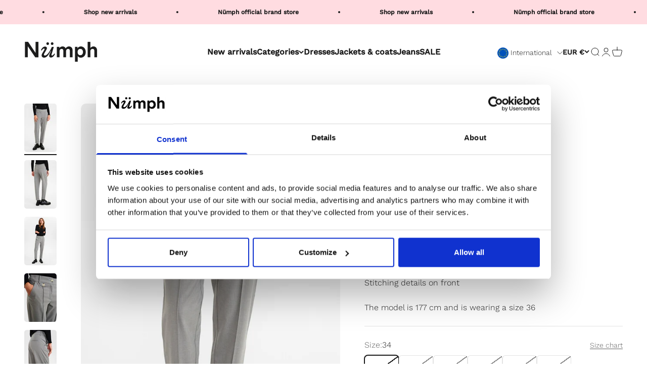

--- FILE ---
content_type: text/html; charset=utf-8
request_url: https://numph.com/products/nucaro-pant-light-grey-mel
body_size: 45463
content:
<!doctype html>

<html class="no-js" lang="en" dir="ltr">
  <head>

<script data-cookieconsent="ignore">
    window.dataLayer = window.dataLayer || [];
    function gtag() {
        dataLayer.push(arguments);
    }
    gtag('consent', 'default', {
        'ad_personalization': 'denied',
        'ad_storage': 'denied',
        'ad_user_data': 'denied',
        'analytics_storage': 'denied',
        'functionality_storage': 'denied',
        'personalization_storage': 'denied',
        'security_storage': 'granted',
        'wait_for_update': 60000,
    });
    gtag("set", "ads_data_redaction", true);
    gtag("set", "url_passthrough", false);
</script>

<script id="Cookiebot" data-culture="EN" src="https://consent.cookiebot.com/uc.js" data-cbid="8851f312-5395-4a03-af04-32cde542960c" type="text/javascript" async></script>    

    
    
    <meta charset="utf-8">
    <meta name="viewport" content="width=device-width, initial-scale=1.0, height=device-height, minimum-scale=1.0, maximum-scale=1.0">
    <meta name="theme-color" content="#ffffff">
 
      <!-- Google tag (gtag.js) -->
<script async src="https://www.googletagmanager.com/gtag/js?id=AW-10778573393"></script>
<script>
  window.dataLayer = window.dataLayer || [];
  function gtag(){dataLayer.push(arguments);}
  gtag('js', new Date());

  gtag('config', 'AW-10778573393');
</script>
    <title>NUCARO PANT - Light grey mel</title>
  <!-- Google Tag Manager -->
<script data-cookieconsent="statistics">(function(w,d,s,l,i){w[l]=w[l]||[];w[l].push({'gtm.start':
      new Date().getTime(),event:'gtm.js'});var f=d.getElementsByTagName(s)[0],
      j=d.createElement(s),dl=l!='dataLayer'?'&l='+l:'';j.async=true;j.src=
      'https://www.googletagmanager.com/gtm.js?id='+i+dl;f.parentNode.insertBefore(j,f);
      })(window,document,'script','dataLayer','');</script>
        <!-- End Google Tag Manager --><meta name="description" content="Regular fitButton and zip closure at frontSide pocketsImpression of back pocketsStraight leg with turn-upsStitching details on frontThe model is 177 cm and is wearing a size 36"><link rel="canonical" href="https://numph.com/products/nucaro-pant-light-grey-mel"><link rel="shortcut icon" href="//numph.com/cdn/shop/files/favicon_logo_d29dcfbb-dd12-4ac2-920e-e975cd54fb47.png?v=1693482638&width=96">
      <link rel="apple-touch-icon" href="//numph.com/cdn/shop/files/favicon_logo_d29dcfbb-dd12-4ac2-920e-e975cd54fb47.png?v=1693482638&width=180"><link rel="preconnect" href="https://cdn.shopify.com">
    <link rel="preconnect" href="https://fonts.shopifycdn.com" crossorigin>
    <link rel="dns-prefetch" href="https://productreviews.shopifycdn.com"><link rel="preload" href="//numph.com/cdn/fonts/work_sans/worksans_n5.42fc03d7028ac0f31a2ddf10d4a2904a7483a1c4.woff2" as="font" type="font/woff2" crossorigin><link rel="preload" href="//numph.com/cdn/fonts/work_sans/worksans_n3.9147fb8a17f92eea90fbd0f4a12980752c760985.woff2" as="font" type="font/woff2" crossorigin><meta property="og:type" content="product">
  <meta property="og:title" content="NUCARO PANT - Light grey mel">
  <meta property="product:price:amount" content="79,99">
  <meta property="product:price:currency" content="EUR"><meta property="og:image" content="http://numph.com/cdn/shop/products/ea0d4b95f87ed6509ec206bd370ffb78.jpg?v=1631726166&width=2048">
  <meta property="og:image:secure_url" content="https://numph.com/cdn/shop/products/ea0d4b95f87ed6509ec206bd370ffb78.jpg?v=1631726166&width=2048">
  <meta property="og:image:width" content="1362">
  <meta property="og:image:height" content="2048"><meta property="og:description" content="Regular fitButton and zip closure at frontSide pocketsImpression of back pocketsStraight leg with turn-upsStitching details on frontThe model is 177 cm and is wearing a size 36"><meta property="og:url" content="https://numph.com/products/nucaro-pant-light-grey-mel">
<meta property="og:site_name" content="Numph COM"><meta name="twitter:card" content="summary"><meta name="twitter:title" content="NUCARO PANT - Light grey mel">
  <meta name="twitter:description" content="Regular fitButton and zip closure at frontSide pocketsImpression of back pocketsStraight leg with turn-upsStitching details on frontThe model is 177 cm and is wearing a size 36"><meta name="twitter:image" content="https://numph.com/cdn/shop/products/ea0d4b95f87ed6509ec206bd370ffb78.jpg?crop=center&height=1200&v=1631726166&width=1200">
  <meta name="twitter:image:alt" content="700715-0510.jpg">
  <script type="application/ld+json">
  {
    "@context": "https://schema.org",
    "@type": "Product",
    "productID": 6980698276021,
    "offers": [{
          "@type": "Offer",
          "name": "34",
          "availability":"https://schema.org/OutOfStock",
          "price": 79.99,
          "priceCurrency": "EUR",
          "priceValidUntil": "2026-01-30","sku": "70071505100034","gtin": "5713301795159","url": "https://numph.com/products/nucaro-pant-light-grey-mel?variant=41007725936821"
        },
{
          "@type": "Offer",
          "name": "36",
          "availability":"https://schema.org/OutOfStock",
          "price": 79.99,
          "priceCurrency": "EUR",
          "priceValidUntil": "2026-01-30","sku": "70071505100036","gtin": "5713301795166","url": "https://numph.com/products/nucaro-pant-light-grey-mel?variant=41007725969589"
        },
{
          "@type": "Offer",
          "name": "38",
          "availability":"https://schema.org/OutOfStock",
          "price": 79.99,
          "priceCurrency": "EUR",
          "priceValidUntil": "2026-01-30","sku": "70071505100038","gtin": "5713301795173","url": "https://numph.com/products/nucaro-pant-light-grey-mel?variant=41007726002357"
        },
{
          "@type": "Offer",
          "name": "40",
          "availability":"https://schema.org/OutOfStock",
          "price": 79.99,
          "priceCurrency": "EUR",
          "priceValidUntil": "2026-01-30","sku": "70071505100040","gtin": "5713301795180","url": "https://numph.com/products/nucaro-pant-light-grey-mel?variant=41007726035125"
        },
{
          "@type": "Offer",
          "name": "42",
          "availability":"https://schema.org/OutOfStock",
          "price": 79.99,
          "priceCurrency": "EUR",
          "priceValidUntil": "2026-01-30","sku": "70071505100042","gtin": "5713301795197","url": "https://numph.com/products/nucaro-pant-light-grey-mel?variant=41007726067893"
        },
{
          "@type": "Offer",
          "name": "44",
          "availability":"https://schema.org/OutOfStock",
          "price": 79.99,
          "priceCurrency": "EUR",
          "priceValidUntil": "2026-01-30","sku": "70071505100044","gtin": "5713301795203","url": "https://numph.com/products/nucaro-pant-light-grey-mel?variant=41007726100661"
        }
],"brand": {
      "@type": "Brand",
      "name": "Numph COM"
    },
    "name": "NUCARO PANT - Light grey mel",
    "description": "Regular fitButton and zip closure at frontSide pocketsImpression of back pocketsStraight leg with turn-upsStitching details on frontThe model is 177 cm and is wearing a size 36",
    "category": "Pants",
    "url": "https://numph.com/products/nucaro-pant-light-grey-mel",
    "sku": "70071505100034","gtin": "5713301795159","weight": {
        "@type": "QuantitativeValue",
        "unitCode": "kg",
        "value": 0.39
      },"image": {
      "@type": "ImageObject",
      "url": "https://numph.com/cdn/shop/products/ea0d4b95f87ed6509ec206bd370ffb78.jpg?v=1631726166&width=1024",
      "image": "https://numph.com/cdn/shop/products/ea0d4b95f87ed6509ec206bd370ffb78.jpg?v=1631726166&width=1024",
      "name": "700715-0510.jpg",
      "width": "1024",
      "height": "1024"
    }
  }
  </script>



  <script type="application/ld+json">
  {
    "@context": "https://schema.org",
    "@type": "BreadcrumbList",
  "itemListElement": [{
      "@type": "ListItem",
      "position": 1,
      "name": "Home",
      "item": "https://numph.com"
    },{
          "@type": "ListItem",
          "position": 2,
          "name": "NUCARO PANT - Light grey mel",
          "item": "https://numph.com/products/nucaro-pant-light-grey-mel"
        }]
  }
  </script>

<style>/* Typography (heading) */
  @font-face {
  font-family: "Work Sans";
  font-weight: 500;
  font-style: normal;
  font-display: fallback;
  src: url("//numph.com/cdn/fonts/work_sans/worksans_n5.42fc03d7028ac0f31a2ddf10d4a2904a7483a1c4.woff2") format("woff2"),
       url("//numph.com/cdn/fonts/work_sans/worksans_n5.1f79bf93aa21696aa0428c88e39fb9f946295341.woff") format("woff");
}

@font-face {
  font-family: "Work Sans";
  font-weight: 500;
  font-style: italic;
  font-display: fallback;
  src: url("//numph.com/cdn/fonts/work_sans/worksans_i5.0097f7572bdd2a30d202a52c1764d831015aa312.woff2") format("woff2"),
       url("//numph.com/cdn/fonts/work_sans/worksans_i5.a4fa6fa0f90748be4cee382c79d6624ea9963ef1.woff") format("woff");
}

/* Typography (body) */
  @font-face {
  font-family: "Work Sans";
  font-weight: 300;
  font-style: normal;
  font-display: fallback;
  src: url("//numph.com/cdn/fonts/work_sans/worksans_n3.9147fb8a17f92eea90fbd0f4a12980752c760985.woff2") format("woff2"),
       url("//numph.com/cdn/fonts/work_sans/worksans_n3.77ff01b19c0b08f0c3cb6da29ec620c1042f8122.woff") format("woff");
}

@font-face {
  font-family: "Work Sans";
  font-weight: 300;
  font-style: italic;
  font-display: fallback;
  src: url("//numph.com/cdn/fonts/work_sans/worksans_i3.e7200b0f85001676adc09f426fbd02b36a101a79.woff2") format("woff2"),
       url("//numph.com/cdn/fonts/work_sans/worksans_i3.0b982862aa9814c0aaffa6cc9483d154d9607297.woff") format("woff");
}

@font-face {
  font-family: "Work Sans";
  font-weight: 400;
  font-style: normal;
  font-display: fallback;
  src: url("//numph.com/cdn/fonts/work_sans/worksans_n4.b7973b3d07d0ace13de1b1bea9c45759cdbe12cf.woff2") format("woff2"),
       url("//numph.com/cdn/fonts/work_sans/worksans_n4.cf5ceb1e6d373a9505e637c1aff0a71d0959556d.woff") format("woff");
}

@font-face {
  font-family: "Work Sans";
  font-weight: 400;
  font-style: italic;
  font-display: fallback;
  src: url("//numph.com/cdn/fonts/work_sans/worksans_i4.16ff51e3e71fc1d09ff97b9ff9ccacbeeb384ec4.woff2") format("woff2"),
       url("//numph.com/cdn/fonts/work_sans/worksans_i4.ed4a1418cba5b7f04f79e4d5c8a5f1a6bd34f23b.woff") format("woff");
}

:root {
    /**
     * ---------------------------------------------------------------------
     * SPACING VARIABLES
     *
     * We are using a spacing inspired from frameworks like Tailwind CSS.
     * ---------------------------------------------------------------------
     */
    --spacing-0-5: 0.125rem; /* 2px */
    --spacing-1: 0.25rem; /* 4px */
    --spacing-1-5: 0.375rem; /* 6px */
    --spacing-2: 0.5rem; /* 8px */
    --spacing-2-5: 0.625rem; /* 10px */
    --spacing-3: 0.75rem; /* 12px */
    --spacing-3-5: 0.875rem; /* 14px */
    --spacing-4: 1rem; /* 16px */
    --spacing-4-5: 1.125rem; /* 18px */
    --spacing-5: 1.25rem; /* 20px */
    --spacing-5-5: 1.375rem; /* 22px */
    --spacing-6: 1.5rem; /* 24px */
    --spacing-6-5: 1.625rem; /* 26px */
    --spacing-7: 1.75rem; /* 28px */
    --spacing-7-5: 1.875rem; /* 30px */
    --spacing-8: 2rem; /* 32px */
    --spacing-8-5: 2.125rem; /* 34px */
    --spacing-9: 2.25rem; /* 36px */
    --spacing-9-5: 2.375rem; /* 38px */
    --spacing-10: 2.5rem; /* 40px */
    --spacing-11: 2.75rem; /* 44px */
    --spacing-12: 3rem; /* 48px */
    --spacing-14: 3.5rem; /* 56px */
    --spacing-16: 4rem; /* 64px */
    --spacing-18: 4.5rem; /* 72px */
    --spacing-20: 5rem; /* 80px */
    --spacing-24: 6rem; /* 96px */
    --spacing-28: 7rem; /* 112px */
    --spacing-32: 8rem; /* 128px */
    --spacing-36: 9rem; /* 144px */
    --spacing-40: 10rem; /* 160px */
    --spacing-44: 11rem; /* 176px */
    --spacing-48: 12rem; /* 192px */
    --spacing-52: 13rem; /* 208px */
    --spacing-56: 14rem; /* 224px */
    --spacing-60: 15rem; /* 240px */
    --spacing-64: 16rem; /* 256px */
    --spacing-72: 18rem; /* 288px */
    --spacing-80: 20rem; /* 320px */
    --spacing-96: 24rem; /* 384px */

    /* Container */
    --container-max-width: 1800px;
    --container-narrow-max-width: 1550px;
    --container-gutter: var(--spacing-5);
    --section-outer-spacing-block: var(--spacing-12);
    --section-inner-max-spacing-block: var(--spacing-10);
    --section-inner-spacing-inline: var(--container-gutter);
    --section-stack-spacing-block: var(--spacing-8);

    /* Grid gutter */
    --grid-gutter: var(--spacing-5);

    /* Product list settings */
    --product-list-row-gap: var(--spacing-8);
    --product-list-column-gap: var(--grid-gutter);

    /* Form settings */
    --input-gap: var(--spacing-2);
    --input-height: 2.625rem;
    --input-padding-inline: var(--spacing-4);

    /* Other sizes */
    --sticky-area-height: calc(var(--sticky-announcement-bar-enabled, 0) * var(--announcement-bar-height, 0px) + var(--sticky-header-enabled, 0) * var(--header-height, 0px));

    /* RTL support */
    --transform-logical-flip: 1;
    --transform-origin-start: left;
    --transform-origin-end: right;

    /**
     * ---------------------------------------------------------------------
     * TYPOGRAPHY
     * ---------------------------------------------------------------------
     */

    /* Font properties */
    --heading-font-family: "Work Sans", sans-serif;
    --heading-font-weight: 500;
    --heading-font-style: normal;
    --heading-text-transform: normal;
    --heading-letter-spacing: 0.03em;
    --text-font-family: "Work Sans", sans-serif;
    --text-font-weight: 300;
    --text-font-style: normal;
    --text-letter-spacing: 0.0em;

    /* Font sizes */
    --text-h0: 2.5rem;
    --text-h1: 1.75rem;
    --text-h2: 1.5rem;
    --text-h3: 1.375rem;
    --text-h4: 1.125rem;
    --text-h5: 1.125rem;
    --text-h6: 1rem;
    --text-xs: 0.6875rem;
    --text-sm: 0.75rem;
    --text-base: 0.875rem;
    --text-lg: 1.125rem;

    /**
     * ---------------------------------------------------------------------
     * COLORS
     * ---------------------------------------------------------------------
     */

    /* Color settings */--accent: 255 220 225;
    --text-primary: 26 26 26;
    --background-primary: 255 255 255;
    --dialog-background: 255 255 255;
    --border-color: var(--text-color, var(--text-primary)) / 0.12;

    /* Button colors */
    --button-background-primary: 255 220 225;
    --button-text-primary: 26 26 26;
    --button-background-secondary: 0 0 0;
    --button-text-secondary: 255 255 255;

    /* Status colors */
    --success-background: 224 244 232;
    --success-text: 0 163 65;
    --warning-background: 228 228 228;
    --warning-text: 26 26 26;
    --error-background: 254 231 231;
    --error-text: 248 58 58;

    /* Product colors */
    --on-sale-text: 123 123 123;
    --on-sale-badge-background: 123 123 123;
    --on-sale-badge-text: 255 255 255;
    --sold-out-badge-background: 123 123 123;
    --sold-out-badge-text: 255 255 255;
    --primary-badge-background: 255 219 226;
    --primary-badge-text: 0 0 0;
    --star-color: 26 26 26;
    --product-card-background: 255 255 255;
    --product-card-text: 26 26 26;

    /* Header colors */
    --header-background: 255 255 255;
    --header-text: 26 26 26;

    /* Footer colors */
    --footer-background: 255 255 255;
    --footer-text: 26 26 26;

    /* Rounded variables (used for border radius) */
    --rounded-xs: 0.25rem;
    --rounded-sm: 0.3125rem;
    --rounded: 0.625rem;
    --rounded-lg: 1.25rem;
    --rounded-full: 9999px;

    --rounded-button: 0.375rem;
    --rounded-input: 0.125rem;

    /* Box shadow */
    --shadow-sm: 0 2px 8px rgb(var(--text-primary) / 0.1);
    --shadow: 0 5px 15px rgb(var(--text-primary) / 0.1);
    --shadow-md: 0 5px 30px rgb(var(--text-primary) / 0.1);
    --shadow-block: 0px 18px 50px rgb(var(--text-primary) / 0.1);

    /**
     * ---------------------------------------------------------------------
     * OTHER
     * ---------------------------------------------------------------------
     */

    --cursor-close-svg-url: url(//numph.com/cdn/shop/t/27/assets/cursor-close.svg?v=147174565022153725511707367076);
    --cursor-zoom-in-svg-url: url(//numph.com/cdn/shop/t/27/assets/cursor-zoom-in.svg?v=154953035094101115921707367076);
    --cursor-zoom-out-svg-url: url(//numph.com/cdn/shop/t/27/assets/cursor-zoom-out.svg?v=16155520337305705181707367076);
    --checkmark-svg-url: url(//numph.com/cdn/shop/t/27/assets/checkmark.svg?v=90515812459792003691707367076);
  }

  [dir="rtl"]:root {
    /* RTL support */
    --transform-logical-flip: -1;
    --transform-origin-start: right;
    --transform-origin-end: left;
  }

  @media screen and (min-width: 700px) {
    :root {
      /* Typography (font size) */
      --text-h0: 3.25rem;
      --text-h1: 2.25rem;
      --text-h2: 1.75rem;
      --text-h3: 1.625rem;
      --text-h4: 1.25rem;
      --text-h5: 1.25rem;
      --text-h6: 1.125rem;

      --text-xs: 0.75rem;
      --text-sm: 0.875rem;
      --text-base: 1.0rem;
      --text-lg: 1.25rem;

      /* Spacing */
      --container-gutter: 2rem;
      --section-outer-spacing-block: var(--spacing-16);
      --section-inner-max-spacing-block: var(--spacing-12);
      --section-inner-spacing-inline: var(--spacing-12);
      --section-stack-spacing-block: var(--spacing-12);

      /* Grid gutter */
      --grid-gutter: var(--spacing-6);

      /* Product list settings */
      --product-list-row-gap: var(--spacing-12);

      /* Form settings */
      --input-gap: 1rem;
      --input-height: 3.125rem;
      --input-padding-inline: var(--spacing-5);
    }
  }

  @media screen and (min-width: 1000px) {
    :root {
      /* Spacing settings */
      --container-gutter: var(--spacing-12);
      --section-outer-spacing-block: var(--spacing-18);
      --section-inner-max-spacing-block: var(--spacing-16);
      --section-inner-spacing-inline: var(--spacing-16);
      --section-stack-spacing-block: var(--spacing-12);
    }
  }

  @media screen and (min-width: 1150px) {
    :root {
      /* Spacing settings */
      --container-gutter: var(--spacing-12);
      --section-outer-spacing-block: var(--spacing-20);
      --section-inner-max-spacing-block: var(--spacing-16);
      --section-inner-spacing-inline: var(--spacing-16);
      --section-stack-spacing-block: var(--spacing-12);
    }
  }

  @media screen and (min-width: 1400px) {
    :root {
      /* Typography (font size) */
      --text-h0: 4rem;
      --text-h1: 3rem;
      --text-h2: 2.5rem;
      --text-h3: 1.75rem;
      --text-h4: 1.5rem;
      --text-h5: 1.25rem;
      --text-h6: 1.25rem;

      --section-outer-spacing-block: var(--spacing-24);
      --section-inner-max-spacing-block: var(--spacing-18);
      --section-inner-spacing-inline: var(--spacing-18);
    }
  }

  @media screen and (min-width: 1600px) {
    :root {
      --section-outer-spacing-block: var(--spacing-24);
      --section-inner-max-spacing-block: var(--spacing-20);
      --section-inner-spacing-inline: var(--spacing-20);
    }
  }

  /**
   * ---------------------------------------------------------------------
   * LIQUID DEPENDANT CSS
   *
   * Our main CSS is Liquid free, but some very specific features depend on
   * theme settings, so we have them here
   * ---------------------------------------------------------------------
   */@media screen and (pointer: fine) {
        .button:not([disabled]):hover, .btn:not([disabled]):hover, .shopify-payment-button__button--unbranded:not([disabled]):hover {
          --button-background-opacity: 0.85;
        }

        .button--subdued:not([disabled]):hover {
          --button-background: var(--text-color) / .05 !important;
        }
      }</style><script>
  document.documentElement.classList.replace('no-js', 'js');

  // This allows to expose several variables to the global scope, to be used in scripts
  window.themeVariables = {
    settings: {
      showPageTransition: true,
      headingApparition: "split_fade",
      pageType: "product",
      moneyFormat: "€{{amount_with_comma_separator}}",
      moneyWithCurrencyFormat: "€{{amount_with_comma_separator}} EUR",
      currencyCodeEnabled: false,
      cartType: "drawer",
      showDiscount: true,
      discountMode: "percentage"
    },

    strings: {
      accessibilityClose: "Close",
      accessibilityNext: "Next",
      accessibilityPrevious: "Previous",
      addToCartButton: "Add to cart",
      soldOutButton: "Sold out",
      preOrderButton: "Pre-order",
      unavailableButton: "Unavailable",
      closeGallery: "Close gallery",
      zoomGallery: "Zoom",
      errorGallery: "Image cannot be loaded",
      soldOutBadge: "Sold out",
      discountBadge: "-@@",
      sku: "SKU:",
      searchNoResults: "No results could be found.",
      addOrderNote: "Add order note",
      editOrderNote: "Edit order note",
      shippingEstimatorNoResults: "Sorry, we do not ship to your address.",
      shippingEstimatorOneResult: "There is one shipping rate for your address:",
      shippingEstimatorMultipleResults: "There are several shipping rates for your address:",
      shippingEstimatorError: "One or more error occurred while retrieving shipping rates:"
    },

    breakpoints: {
      'sm': 'screen and (min-width: 700px)',
      'md': 'screen and (min-width: 1000px)',
      'lg': 'screen and (min-width: 1150px)',
      'xl': 'screen and (min-width: 1400px)',

      'sm-max': 'screen and (max-width: 699px)',
      'md-max': 'screen and (max-width: 999px)',
      'lg-max': 'screen and (max-width: 1149px)',
      'xl-max': 'screen and (max-width: 1399px)'
    }
  };window.addEventListener('DOMContentLoaded', () => {
      const isReloaded = (window.performance.navigation && window.performance.navigation.type === 1) || window.performance.getEntriesByType('navigation').map((nav) => nav.type).includes('reload');

      if ('animate' in document.documentElement && window.matchMedia('(prefers-reduced-motion: no-preference)').matches && document.referrer.includes(location.host) && !isReloaded) {
        document.body.animate({opacity: [0, 1]}, {duration: 115, fill: 'forwards'});
      }
    });

    window.addEventListener('pageshow', (event) => {
      document.body.classList.remove('page-transition');

      if (event.persisted) {
        document.body.animate({opacity: [0, 1]}, {duration: 0, fill: 'forwards'});
      }
    });// For detecting native share
  document.documentElement.classList.add(`native-share--${navigator.share ? 'enabled' : 'disabled'}`);// We save the product ID in local storage to be eventually used for recently viewed section
    try {
      const recentlyViewedProducts = new Set(JSON.parse(localStorage.getItem('theme:recently-viewed-products') || '[]'));

      recentlyViewedProducts.delete(6980698276021); // Delete first to re-move the product
      recentlyViewedProducts.add(6980698276021);

      localStorage.setItem('theme:recently-viewed-products', JSON.stringify(Array.from(recentlyViewedProducts.values()).reverse()));
    } catch (e) {
      // Safari in private mode does not allow setting item, we silently fail
    }</script><script type="module" src="//numph.com/cdn/shop/t/27/assets/vendor.min.js?v=136053555471622566971707367076"></script>
    <script type="module" src="//numph.com/cdn/shop/t/27/assets/theme.js?v=110526203656424451061707367125"></script>
    <script type="module" src="//numph.com/cdn/shop/t/27/assets/sections.js?v=40848176078763928811707367130"></script>

    <script>window.performance && window.performance.mark && window.performance.mark('shopify.content_for_header.start');</script><meta name="google-site-verification" content="qUyXDqIknkKfbrZqMzbPH0vjwwwbvRcvB7g-Sy0igfw">
<meta id="shopify-digital-wallet" name="shopify-digital-wallet" content="/56996823221/digital_wallets/dialog">
<meta name="shopify-checkout-api-token" content="cfc754ff08735ac1a3140bff34b1aa42">
<meta id="in-context-paypal-metadata" data-shop-id="56996823221" data-venmo-supported="false" data-environment="production" data-locale="en_US" data-paypal-v4="true" data-currency="EUR">
<link rel="alternate" hreflang="x-default" href="https://numph.com/products/nucaro-pant-light-grey-mel">
<link rel="alternate" hreflang="en" href="https://numph.com/products/nucaro-pant-light-grey-mel">
<link rel="alternate" hreflang="en-GB" href="https://numph.com/en-gb/products/nucaro-pant-light-grey-mel">
<link rel="alternate" type="application/json+oembed" href="https://numph.com/products/nucaro-pant-light-grey-mel.oembed">
<script async="async" src="/checkouts/internal/preloads.js?locale=en-FR"></script>
<script id="apple-pay-shop-capabilities" type="application/json">{"shopId":56996823221,"countryCode":"DK","currencyCode":"EUR","merchantCapabilities":["supports3DS"],"merchantId":"gid:\/\/shopify\/Shop\/56996823221","merchantName":"Numph COM","requiredBillingContactFields":["postalAddress","email","phone"],"requiredShippingContactFields":["postalAddress","email","phone"],"shippingType":"shipping","supportedNetworks":["visa","maestro","masterCard"],"total":{"type":"pending","label":"Numph COM","amount":"1.00"},"shopifyPaymentsEnabled":true,"supportsSubscriptions":true}</script>
<script id="shopify-features" type="application/json">{"accessToken":"cfc754ff08735ac1a3140bff34b1aa42","betas":["rich-media-storefront-analytics"],"domain":"numph.com","predictiveSearch":true,"shopId":56996823221,"locale":"en"}</script>
<script>var Shopify = Shopify || {};
Shopify.shop = "numph-com.myshopify.com";
Shopify.locale = "en";
Shopify.currency = {"active":"EUR","rate":"1.0"};
Shopify.country = "FR";
Shopify.theme = {"name":"Numph \u003c\u003e Looja - Language Switcher - COM\/live","id":158302961993,"schema_name":"Impact","schema_version":"4.0.6","theme_store_id":null,"role":"main"};
Shopify.theme.handle = "null";
Shopify.theme.style = {"id":null,"handle":null};
Shopify.cdnHost = "numph.com/cdn";
Shopify.routes = Shopify.routes || {};
Shopify.routes.root = "/";</script>
<script type="module">!function(o){(o.Shopify=o.Shopify||{}).modules=!0}(window);</script>
<script>!function(o){function n(){var o=[];function n(){o.push(Array.prototype.slice.apply(arguments))}return n.q=o,n}var t=o.Shopify=o.Shopify||{};t.loadFeatures=n(),t.autoloadFeatures=n()}(window);</script>
<script id="shop-js-analytics" type="application/json">{"pageType":"product"}</script>
<script defer="defer" async type="module" src="//numph.com/cdn/shopifycloud/shop-js/modules/v2/client.init-shop-cart-sync_BApSsMSl.en.esm.js"></script>
<script defer="defer" async type="module" src="//numph.com/cdn/shopifycloud/shop-js/modules/v2/chunk.common_CBoos6YZ.esm.js"></script>
<script type="module">
  await import("//numph.com/cdn/shopifycloud/shop-js/modules/v2/client.init-shop-cart-sync_BApSsMSl.en.esm.js");
await import("//numph.com/cdn/shopifycloud/shop-js/modules/v2/chunk.common_CBoos6YZ.esm.js");

  window.Shopify.SignInWithShop?.initShopCartSync?.({"fedCMEnabled":true,"windoidEnabled":true});

</script>
<script>(function() {
  var isLoaded = false;
  function asyncLoad() {
    if (isLoaded) return;
    isLoaded = true;
    var urls = ["https:\/\/hotjar.dualsidedapp.com\/script.js?shop=numph-com.myshopify.com","https:\/\/deliverytimer.herokuapp.com\/deliverrytimer.js?shop=numph-com.myshopify.com","\/\/cdn.shopify.com\/proxy\/68cfde3e9412589a2b0f96759a5de59cf174db1c6a9111322e4dd4db35920a6c\/cdn.nfcube.com\/instafeed-81c8f4f67acc3a6aa6ab81660b161389.js?shop=numph-com.myshopify.com\u0026sp-cache-control=cHVibGljLCBtYXgtYWdlPTkwMA","https:\/\/ideafyi.oss-us-west-1.aliyuncs.com\/js\/blocker.js?v=2\u0026shop=numph-com.myshopify.com","https:\/\/cloudsearch-1f874.kxcdn.com\/shopify.js?appEmbedOnly=1\u0026shop=numph-com.myshopify.com"];
    for (var i = 0; i < urls.length; i++) {
      var s = document.createElement('script');
      s.type = 'text/javascript';
      s.async = true;
      s.src = urls[i];
      var x = document.getElementsByTagName('script')[0];
      x.parentNode.insertBefore(s, x);
    }
  };
  if(window.attachEvent) {
    window.attachEvent('onload', asyncLoad);
  } else {
    window.addEventListener('load', asyncLoad, false);
  }
})();</script>
<script id="__st">var __st={"a":56996823221,"offset":3600,"reqid":"1765964b-3af7-4124-bb5c-6899f804ee7d-1768884163","pageurl":"numph.com\/products\/nucaro-pant-light-grey-mel","u":"c076e082ae80","p":"product","rtyp":"product","rid":6980698276021};</script>
<script>window.ShopifyPaypalV4VisibilityTracking = true;</script>
<script id="captcha-bootstrap">!function(){'use strict';const t='contact',e='account',n='new_comment',o=[[t,t],['blogs',n],['comments',n],[t,'customer']],c=[[e,'customer_login'],[e,'guest_login'],[e,'recover_customer_password'],[e,'create_customer']],r=t=>t.map((([t,e])=>`form[action*='/${t}']:not([data-nocaptcha='true']) input[name='form_type'][value='${e}']`)).join(','),a=t=>()=>t?[...document.querySelectorAll(t)].map((t=>t.form)):[];function s(){const t=[...o],e=r(t);return a(e)}const i='password',u='form_key',d=['recaptcha-v3-token','g-recaptcha-response','h-captcha-response',i],f=()=>{try{return window.sessionStorage}catch{return}},m='__shopify_v',_=t=>t.elements[u];function p(t,e,n=!1){try{const o=window.sessionStorage,c=JSON.parse(o.getItem(e)),{data:r}=function(t){const{data:e,action:n}=t;return t[m]||n?{data:e,action:n}:{data:t,action:n}}(c);for(const[e,n]of Object.entries(r))t.elements[e]&&(t.elements[e].value=n);n&&o.removeItem(e)}catch(o){console.error('form repopulation failed',{error:o})}}const l='form_type',E='cptcha';function T(t){t.dataset[E]=!0}const w=window,h=w.document,L='Shopify',v='ce_forms',y='captcha';let A=!1;((t,e)=>{const n=(g='f06e6c50-85a8-45c8-87d0-21a2b65856fe',I='https://cdn.shopify.com/shopifycloud/storefront-forms-hcaptcha/ce_storefront_forms_captcha_hcaptcha.v1.5.2.iife.js',D={infoText:'Protected by hCaptcha',privacyText:'Privacy',termsText:'Terms'},(t,e,n)=>{const o=w[L][v],c=o.bindForm;if(c)return c(t,g,e,D).then(n);var r;o.q.push([[t,g,e,D],n]),r=I,A||(h.body.append(Object.assign(h.createElement('script'),{id:'captcha-provider',async:!0,src:r})),A=!0)});var g,I,D;w[L]=w[L]||{},w[L][v]=w[L][v]||{},w[L][v].q=[],w[L][y]=w[L][y]||{},w[L][y].protect=function(t,e){n(t,void 0,e),T(t)},Object.freeze(w[L][y]),function(t,e,n,w,h,L){const[v,y,A,g]=function(t,e,n){const i=e?o:[],u=t?c:[],d=[...i,...u],f=r(d),m=r(i),_=r(d.filter((([t,e])=>n.includes(e))));return[a(f),a(m),a(_),s()]}(w,h,L),I=t=>{const e=t.target;return e instanceof HTMLFormElement?e:e&&e.form},D=t=>v().includes(t);t.addEventListener('submit',(t=>{const e=I(t);if(!e)return;const n=D(e)&&!e.dataset.hcaptchaBound&&!e.dataset.recaptchaBound,o=_(e),c=g().includes(e)&&(!o||!o.value);(n||c)&&t.preventDefault(),c&&!n&&(function(t){try{if(!f())return;!function(t){const e=f();if(!e)return;const n=_(t);if(!n)return;const o=n.value;o&&e.removeItem(o)}(t);const e=Array.from(Array(32),(()=>Math.random().toString(36)[2])).join('');!function(t,e){_(t)||t.append(Object.assign(document.createElement('input'),{type:'hidden',name:u})),t.elements[u].value=e}(t,e),function(t,e){const n=f();if(!n)return;const o=[...t.querySelectorAll(`input[type='${i}']`)].map((({name:t})=>t)),c=[...d,...o],r={};for(const[a,s]of new FormData(t).entries())c.includes(a)||(r[a]=s);n.setItem(e,JSON.stringify({[m]:1,action:t.action,data:r}))}(t,e)}catch(e){console.error('failed to persist form',e)}}(e),e.submit())}));const S=(t,e)=>{t&&!t.dataset[E]&&(n(t,e.some((e=>e===t))),T(t))};for(const o of['focusin','change'])t.addEventListener(o,(t=>{const e=I(t);D(e)&&S(e,y())}));const B=e.get('form_key'),M=e.get(l),P=B&&M;t.addEventListener('DOMContentLoaded',(()=>{const t=y();if(P)for(const e of t)e.elements[l].value===M&&p(e,B);[...new Set([...A(),...v().filter((t=>'true'===t.dataset.shopifyCaptcha))])].forEach((e=>S(e,t)))}))}(h,new URLSearchParams(w.location.search),n,t,e,['guest_login'])})(!0,!0)}();</script>
<script integrity="sha256-4kQ18oKyAcykRKYeNunJcIwy7WH5gtpwJnB7kiuLZ1E=" data-source-attribution="shopify.loadfeatures" defer="defer" src="//numph.com/cdn/shopifycloud/storefront/assets/storefront/load_feature-a0a9edcb.js" crossorigin="anonymous"></script>
<script data-source-attribution="shopify.dynamic_checkout.dynamic.init">var Shopify=Shopify||{};Shopify.PaymentButton=Shopify.PaymentButton||{isStorefrontPortableWallets:!0,init:function(){window.Shopify.PaymentButton.init=function(){};var t=document.createElement("script");t.src="https://numph.com/cdn/shopifycloud/portable-wallets/latest/portable-wallets.en.js",t.type="module",document.head.appendChild(t)}};
</script>
<script data-source-attribution="shopify.dynamic_checkout.buyer_consent">
  function portableWalletsHideBuyerConsent(e){var t=document.getElementById("shopify-buyer-consent"),n=document.getElementById("shopify-subscription-policy-button");t&&n&&(t.classList.add("hidden"),t.setAttribute("aria-hidden","true"),n.removeEventListener("click",e))}function portableWalletsShowBuyerConsent(e){var t=document.getElementById("shopify-buyer-consent"),n=document.getElementById("shopify-subscription-policy-button");t&&n&&(t.classList.remove("hidden"),t.removeAttribute("aria-hidden"),n.addEventListener("click",e))}window.Shopify?.PaymentButton&&(window.Shopify.PaymentButton.hideBuyerConsent=portableWalletsHideBuyerConsent,window.Shopify.PaymentButton.showBuyerConsent=portableWalletsShowBuyerConsent);
</script>
<script data-source-attribution="shopify.dynamic_checkout.cart.bootstrap">document.addEventListener("DOMContentLoaded",(function(){function t(){return document.querySelector("shopify-accelerated-checkout-cart, shopify-accelerated-checkout")}if(t())Shopify.PaymentButton.init();else{new MutationObserver((function(e,n){t()&&(Shopify.PaymentButton.init(),n.disconnect())})).observe(document.body,{childList:!0,subtree:!0})}}));
</script>
<link id="shopify-accelerated-checkout-styles" rel="stylesheet" media="screen" href="https://numph.com/cdn/shopifycloud/portable-wallets/latest/accelerated-checkout-backwards-compat.css" crossorigin="anonymous">
<style id="shopify-accelerated-checkout-cart">
        #shopify-buyer-consent {
  margin-top: 1em;
  display: inline-block;
  width: 100%;
}

#shopify-buyer-consent.hidden {
  display: none;
}

#shopify-subscription-policy-button {
  background: none;
  border: none;
  padding: 0;
  text-decoration: underline;
  font-size: inherit;
  cursor: pointer;
}

#shopify-subscription-policy-button::before {
  box-shadow: none;
}

      </style>

<script>window.performance && window.performance.mark && window.performance.mark('shopify.content_for_header.end');</script>
<script>
function feedback() {
  const p = window.Shopify.customerPrivacy;
  console.log(`Tracking ${p.userCanBeTracked() ? "en" : "dis"}abled`);
}
window.Shopify.loadFeatures(
  [
    {
      name: "consent-tracking-api",
      version: "0.1",
    },
  ],
  function (error) {
    if (error) throw error;
    if ("Cookiebot" in window)
      window.Shopify.customerPrivacy.setTrackingConsent({
        "analytics": false,
        "marketing": false,
        "preferences": false,
        "sale_of_data": false,
      }, () => console.log("Awaiting consent")
    );
  }
);

window.addEventListener("CookiebotOnConsentReady", function () {
  const C = Cookiebot.consent,
      existConsentShopify = setInterval(function () {
        if (window.Shopify.customerPrivacy) {
          clearInterval(existConsentShopify);
          window.Shopify.customerPrivacy.setTrackingConsent({
            "analytics": C["statistics"],
            "marketing": C["marketing"],
            "preferences": C["preferences"],
            "sale_of_data": C["marketing"],
          }, () => console.log("Consent captured"))
        }
      }, 100);
});
</script>
<link href="//numph.com/cdn/shop/t/27/assets/theme.css?v=63230471420552357521718041706" rel="stylesheet" type="text/css" media="all" /><script>
window.changeButtonState = function () {
    const submitBtn = document.querySelector('button#submitBtn');
    const termsCheckbox = document.querySelector('#terms');
    if (submitBtn && termsCheckbox) {
        submitBtn.disabled = !termsCheckbox.checked;
    }
}

document.addEventListener('DOMContentLoaded', function () {
    const submitBtn = document.querySelector('button#submitBtn');
    const termsCheckbox = document.querySelector('#terms');

    const storedState = localStorage.getItem('termsCheckboxState');
    if (storedState === 'checked' && termsCheckbox) {
        termsCheckbox.checked = true;
    }

    if (submitBtn && termsCheckbox) {
        termsCheckbox.addEventListener('change', function () {
            localStorage.setItem('termsCheckboxState', termsCheckbox.checked ? 'checked' : 'unchecked');
            changeButtonState();
        });

        changeButtonState(); 
    }
});
</script>
    <script src="https://code.jquery.com/jquery-3.6.0.min.js"></script>

  <!-- BEGIN app block: shopify://apps/stape-conversion-tracking/blocks/gtm/7e13c847-7971-409d-8fe0-29ec14d5f048 --><script>
  window.lsData = {};
  window.dataLayer = window.dataLayer || [];
  window.addEventListener("message", (event) => {
    if (event.data?.event) {
      window.dataLayer.push(event.data);
    }
  });
  window.dataShopStape = {
    shop: "numph.com",
    shopId: "56996823221",
  }
</script>

<!-- END app block --><!-- BEGIN app block: shopify://apps/klaviyo-email-marketing-sms/blocks/klaviyo-onsite-embed/2632fe16-c075-4321-a88b-50b567f42507 -->












  <script async src="https://static.klaviyo.com/onsite/js/RwFGeQ/klaviyo.js?company_id=RwFGeQ"></script>
  <script>!function(){if(!window.klaviyo){window._klOnsite=window._klOnsite||[];try{window.klaviyo=new Proxy({},{get:function(n,i){return"push"===i?function(){var n;(n=window._klOnsite).push.apply(n,arguments)}:function(){for(var n=arguments.length,o=new Array(n),w=0;w<n;w++)o[w]=arguments[w];var t="function"==typeof o[o.length-1]?o.pop():void 0,e=new Promise((function(n){window._klOnsite.push([i].concat(o,[function(i){t&&t(i),n(i)}]))}));return e}}})}catch(n){window.klaviyo=window.klaviyo||[],window.klaviyo.push=function(){var n;(n=window._klOnsite).push.apply(n,arguments)}}}}();</script>

  
    <script id="viewed_product">
      if (item == null) {
        var _learnq = _learnq || [];

        var MetafieldReviews = null
        var MetafieldYotpoRating = null
        var MetafieldYotpoCount = null
        var MetafieldLooxRating = null
        var MetafieldLooxCount = null
        var okendoProduct = null
        var okendoProductReviewCount = null
        var okendoProductReviewAverageValue = null
        try {
          // The following fields are used for Customer Hub recently viewed in order to add reviews.
          // This information is not part of __kla_viewed. Instead, it is part of __kla_viewed_reviewed_items
          MetafieldReviews = {};
          MetafieldYotpoRating = null
          MetafieldYotpoCount = null
          MetafieldLooxRating = null
          MetafieldLooxCount = null

          okendoProduct = null
          // If the okendo metafield is not legacy, it will error, which then requires the new json formatted data
          if (okendoProduct && 'error' in okendoProduct) {
            okendoProduct = null
          }
          okendoProductReviewCount = okendoProduct ? okendoProduct.reviewCount : null
          okendoProductReviewAverageValue = okendoProduct ? okendoProduct.reviewAverageValue : null
        } catch (error) {
          console.error('Error in Klaviyo onsite reviews tracking:', error);
        }

        var item = {
          Name: "NUCARO PANT - Light grey mel",
          ProductID: 6980698276021,
          Categories: ["All","Bottoms","No discount"],
          ImageURL: "https://numph.com/cdn/shop/products/ea0d4b95f87ed6509ec206bd370ffb78_grande.jpg?v=1631726166",
          URL: "https://numph.com/products/nucaro-pant-light-grey-mel",
          Brand: "Numph COM",
          Price: "€79,99",
          Value: "79,99",
          CompareAtPrice: "€0,00"
        };
        _learnq.push(['track', 'Viewed Product', item]);
        _learnq.push(['trackViewedItem', {
          Title: item.Name,
          ItemId: item.ProductID,
          Categories: item.Categories,
          ImageUrl: item.ImageURL,
          Url: item.URL,
          Metadata: {
            Brand: item.Brand,
            Price: item.Price,
            Value: item.Value,
            CompareAtPrice: item.CompareAtPrice
          },
          metafields:{
            reviews: MetafieldReviews,
            yotpo:{
              rating: MetafieldYotpoRating,
              count: MetafieldYotpoCount,
            },
            loox:{
              rating: MetafieldLooxRating,
              count: MetafieldLooxCount,
            },
            okendo: {
              rating: okendoProductReviewAverageValue,
              count: okendoProductReviewCount,
            }
          }
        }]);
      }
    </script>
  




  <script>
    window.klaviyoReviewsProductDesignMode = false
  </script>







<!-- END app block --><!-- BEGIN app block: shopify://apps/vex-auto-add-to-cart/blocks/vex-theme-extension/4050c1c7-5b58-4120-af12-e290cb2b28f0 -->




<script type="module">
  (function() {
    const isInDesignMode = window.Shopify.designMode;
    const themeId = Shopify.theme.theme_store_id;

    // access liquid vars
    window.vShop = "numph-com.myshopify.com";
    window.vCartType = "drawer";
    window.vCustomerId = null;
    window.vCustomerHasAccount = null;
    window.vCustomerTags = null;
    window.vCustomerIsB2B = null;
    window.vTemplate = "product";
    window.vProductPrice = 79;
    window.vProductVariants = [
      
        41007725936821, 
      
        41007725969589, 
      
        41007726002357, 
      
        41007726035125, 
      
        41007726067893, 
      
        41007726100661
      
    ];
    window.vProductVariantId = 41007725936821;
    window.vCart = {"note":null,"attributes":{},"original_total_price":0,"total_price":0,"total_discount":0,"total_weight":0.0,"item_count":0,"items":[],"requires_shipping":false,"currency":"EUR","items_subtotal_price":0,"cart_level_discount_applications":[],"checkout_charge_amount":0};
    window.vPrimaryLocaleRootUrl = "\/";
  })();
</script>

<script>
  (function () {
    try {
      
      const originalFetch = window.fetch ? window.fetch.bind(window) : null;

      
      let currentImpl = function (input, init) {
        if (!originalFetch) {
          // Very defensive: if fetch didn't exist yet, throw a clear error.
          throw new Error('window.fetch is not available yet');
        }
        return originalFetch(input, init);
      };

      
      function hookedFetch(input, init) {
        return currentImpl(input, init);
      }

      
      window.fetch = hookedFetch;

      
      window.__myFetchBootstrap = {
        originalFetch,
        setDriver(driverFn) {
          
          currentImpl = function (input, init) {
            return driverFn(input, init, originalFetch);
          };
        }
      };
    } catch (error) {
      console.error(error);
    }
  })();
</script>





















  <script
    src="https://cdn.shopify.com/extensions/019bd82e-621b-795b-933c-0c48fb1f0356/vex-auto-add-to-cart-1739/assets/script.js"
    type="text/javascript" async></script>















<div id="v-notification-container">
  <div id="v-notification">

    <div id="v-notification-wrapper">

      <div>
        <p id="v-notification-title"></p>
        <p id="v-notification-subtitle"></p>
      </div>

      <div id="v-notification-close">
        <svg
          class="v-close-x"
          width="16"
          height="16"
          viewBox="0 0 16 16"
          xmlns="http://www.w3.org/2000/svg"
          aria-hidden="true"
        >
          <line
            class="v-close-line"
            x1="2"
            y1="2"
            x2="14"
            y2="14"
            stroke="currentColor"
            stroke-width="2"
            stroke-linecap="round"
          />
          <line
            class="v-close-line"
            x1="2"
            y1="14"
            x2="14"
            y2="2"
            stroke="currentColor"
            stroke-width="2"
            stroke-linecap="round"
          />
        </svg>
      </div>

    </div>

  </div>
</div>

<style id="v-notification-styles">

  #v-notification-container {
    position: fixed;
    width: 100vw;
    height: 100vh;
    top: 0;
    left: 0;
    display: flex;
    pointer-events: none !important;
    z-index: 99999 !important;
  }

  #v-notification {
    visibility: hidden;
    max-width: 400px;
    height: fit-content;
    margin: 24px;
    padding: 16px;
    background-color: white;
    border-radius: 0.375rem /* 6px */;

    --tw-shadow: 0 4px 6px -1px rgb(0 0 0 / 0.1), 0 2px 4px -2px rgb(0 0 0 / 0.1);
    --tw-shadow-colored: 0 4px 6px -1px var(--tw-shadow-color),
      0 2px 4px -2px var(--tw-shadow-color);
    box-shadow: var(--tw-ring-offset-shadow, 0 0 #0000),
      var(--tw-ring-shadow, 0 0 #0000), var(--tw-shadow);

    z-index: 99999 !important;
  }

  #v-notification.v-show {
    visibility: visible;
    -webkit-animation: fadein 0.4s, fadeout 0.6s 5s;
    animation: fadein 0.4s, fadeout 0.6s 5s;
  }

  #v-notification.v-show-no-fadeout {
    visibility: visible;
    -webkit-animation: fadein 0.4s;
    animation: fadein 0.4s;
  }

  #v-notification-wrapper {
    display: flex;
    justify-content: space-between;
    align-items: center;
    gap: 10px;
  }

  #v-notification-title {
    margin: 0px;
    font-size: 16px;
    color: #18181b;
  }

  #v-notification-subtitle {
    margin: 0px;
    font-size: 14px;
    color: #3f3f46;
  }

  #v-notification-close {
    cursor: pointer;
    pointer-events: auto !important;
  }

  #v-notification-close .v-close-x {
    width: 15px;
  }

  #v-notification-close .v-close-line {
    color: #18181b;
  }

  @-webkit-keyframes fadein {
    from {
      opacity: 0;
    }
    to {
      opacity: 1;
    }
  }

  @keyframes fadein {
    from {
      opacity: 0;
    }
    to {
      opacity: 1;
    }
  }

  @-webkit-keyframes fadeout {
    from {
      opacity: 1;
    }
    to {
      opacity: 0;
    }
  }

  @keyframes fadeout {
    from {
      opacity: 1;
    }
    to {
      opacity: 0;
    }
  }

</style>


<dialog
  id="v-popup-overlay"
  role="dialog"
  aria-modal="true"
  aria-labelledby="v-popup-title"
  aria-describedby="v-popup-subtitle"
>
  <div id="v-popup">

    <button type="button" id="v-popup-close-x" aria-label="Close">
      <span aria-hidden="true">&times;</span>
    </button>

    <div id="v-popup-title" role="heading"></div>
    
    <p id="v-popup-subtitle"></p>

    <div id="v-product-container">
      <div id="v-product-image-container">
        <img id="v-product-image" src="" alt="product image" />
      </div>

      <p id="v-product-name"></p>

      <div id="v-product-prices-container">
        <p id="v-product-price-stroke"></p>
        <p id="v-product-price"></p>
      </div>

      <div id="v-product-dropdown">
        <select id="v-product-select"></select>
        <img id="v-dropdown-icon" src="https://cdn.shopify.com/extensions/019bd82e-621b-795b-933c-0c48fb1f0356/vex-auto-add-to-cart-1739/assets/caret-down_15x.png" alt="select caret down"/>
      </div>

      <button id="v-product-button"></button>
    </div>

    <div id="v-popup-listing">
      <div id="v-popup-listing-products"></div>
    </div>

    <div id="v-popup-close-button-container">
      <button type="button" id="v-product-close" aria-label="Close"></button>
    </div>

  </div>

</dialog>

<style id="v-popup-styles">
  #v-popup-overlay {
    visibility: hidden;
    position: fixed;
    top: 0;
    left: 0;
    width: 100vw;
    height: 100dvh;
    padding: 20px;
    overflow-y: auto; /* Enables scrolling on the overlay */
    box-sizing: border-box;

    display: flex;
    justify-content: center;

    pointer-events: none;
    z-index: 9999999999999 !important;
    background-color: rgba(0, 0, 0, 0.3);
  }

  @media (max-width: 500px) {
    #v-popup-overlay {
      padding: 12px 10px;
    }
  }

  #v-popup {
    position: relative;
    display: flex;
    flex-direction: column;
    justify-content: center;
    align-items: center;
    text-align: center;
    width: 100%;
    min-width: auto;
    max-width: 100%;
    height: fit-content;
    margin: auto 0px;
    padding: 30px 20px 30px;
    border-radius: 8px;
    box-shadow: 0 10px 15px rgba(0, 0, 0, 0.2), 0 4px 6px rgba(0, 0, 0, 0.1);
    background-color: white;
  }
  @media (min-width: 500px) {
    #v-popup {
      min-width: 500px;
      width: fit-content;
      max-width: 80%;
      padding: 40px 40px 30px;
    }
  }

  #v-popup-title {
    max-width: 450px;
    font-size: 20px;
    line-height: 27px;
    font-weight: bold;
    color: #18181b; /* Tailwind's text-zinc-900 */
    white-space: pre-line;
  }
  @media (min-width: 768px) {
    #v-popup-title {
      font-size: 30px;
      line-height: 37px;
    }
  }

  #v-popup-subtitle {
    max-width: 450px;
    font-size: 16px;
    line-height: 22px;
    color: #3f3f46; /* Tailwind's text-zinc-700 */
    margin: 10px 0px 0px 0px;
    white-space: pre-line;
  }
  @media (min-width: 768px) {
    #v-popup-subtitle {
      font-size: 20px;
      line-height: 26px;
    }
  }

  #v-product-container {
    width: 200px;
  }

  #v-product-image-container {
    width: 100%;
    height: fit-content;
    display: flex;
    justify-content: center;
    margin-top: 30px;
  }

  #v-product-image {
    display: block;
    width: auto;
    max-width: 100%;
    height: auto;
    max-height: 200px;
  }

  @media (max-height: 800px) {
    #v-popup {
      margin: 0px;
    }
    #v-product-image-container {
      margin-top: 24px;
    }

    #v-product-image {
      max-height: 140px;
    }
  }

  #v-product-name {
    margin-top: 30px;
    font-size: 16px;
    color: #18181b;

    overflow: hidden;
    text-overflow: ellipsis;
    display: -webkit-box;
    -webkit-line-clamp: 3;
    -webkit-box-orient: vertical;
  }

  #v-product-prices-container {
    display: flex;
    flex-direction: column;
    gap: 2px;
    padding-top: 10px;
  }

  #v-product-price-stroke {
    font-size: 16px;
    color: #999999;
    text-decoration: line-through;
    margin: 0;
  }

  #v-product-price {
    font-size: 20px;
    color: #000000;
    font-weight: bold;
    margin: 0;
  }

  #v-product-dropdown {
    position: relative;
    display: flex;
    align-items: center;
    cursor: pointer;
    width: 100%;
    height: 42px;
    background-color: #FFFFFF;
    line-height: inherit;
    margin-top: 20px;
  }
  #v-product-select {
    box-sizing: border-box;
    background-color: transparent;
    border: none;
    margin: 0;
    cursor: inherit;
    line-height: inherit;
    outline: none;
    -moz-appearance: none;
    -webkit-appearance: none;
    appearance: none;
    background-image: none;
    z-index: 9999999999999 !important;
    width: 100%;
    height: 100%;
    cursor: pointer;
    border: 1px solid #E1E3E4;
    border-radius: 2px;
    color: #333333;
    padding: 0 30px 0 10px;
    font-size: 15px;
  }
  #v-dropdown-icon {
    display: block;
    position: absolute;
    right: 10px;
    height: 12px;
    width: 10px;
  }
  #v-product-button {
    cursor: pointer;
    width: 100%;
    min-height: 42px;
    word-break: break-word;
    padding: 8px 14px;
    background-color: #3A3A3A;
    line-height: inherit;
    border: 1px solid transparent;
    border-radius: 2px;
    font-size: 14px;
    color: #FFFFFF;
    font-weight: bold;
    letter-spacing: 1.039px;
    margin-top: 14px;
  }
  #v-popup-close-button-container {
    width: 100%;
    display: flex;
    justify-content: center;
  }
  #v-product-close {
    display: block;
    cursor: pointer;
    margin-top: 24px;
    font-size: 16px;
    color: #333333;
  }
  #v-popup-close-x {
    display: none;
    position: absolute;
    top: 14px;
    right: 14px;
    background: none;
    border: 0;
    font-size: 28px;
    line-height: 1;
    padding: 4px 8px;
    cursor: pointer;
    color: #18181b;
  }

  #v-popup-overlay.v-show {
    visibility: visible;
    pointer-events: auto !important;
    -webkit-animation: fadein 0.4s;
    animation: fadein 0.4s;
  }
  @-webkit-keyframes fadein {
    from {opacity: 0;}
    to {opacity: 1;}
  }

  @keyframes fadein {
    from {opacity: 0;}
    to {opacity: 1;}
  }

  @-webkit-keyframes fadeout {
    from {opacity: 1;}
    to {opacity: 0;}
  }

  @keyframes fadeout {
    from {opacity: 1;}
    to {opacity: 0;}
  }

  #v-popup-listing-products {
    display: flex;
    flex-wrap: wrap;
    justify-content: center;
    gap: 25px;
    margin-top: 12px;
  }


  @media (max-width: 670px) {
    #v-popup-listing-products {
      display: grid;
      grid-template-columns: repeat(2, 1fr);
      gap: 16px;

      justify-content: center;
    }

    #v-popup-listing-products > :nth-child(3):last-child {
      grid-column: 1 / -1; /* Make the third element span across all columns */
      justify-self: center; /* Center it horizontally within its grid area */
      width: calc((100% - 16px) / 2); /* Set the width equal to one column (accounting for the gap) */
    }
  }

  .v-listing-product-container {
    width: 200px;
    display: flex;
    flex-direction: column;
    justify-content: space-between;
    align-items: center;
  }

  @media (max-width: 670px) {
    .v-listing-product-container {
      width: 100%;
    }
  }

  .v-listing-product-image-container {
    width: 100%;
    height: fit-content;
    max-height: 200px;
    display: flex;
    justify-content: center;
    margin-top: 30px;
    aspect-ratio: 1/1;
  }

  @media (max-width: 670px) {
    .v-listing-product-image-container {
      margin-top: 6px;
    }
  }

  .v-listing-product-image {
    display: block;
    width: auto;
    max-width: 100%;
    height: auto;
    max-height: 200px;
    object-fit: contain;
    object-position: center;
  }

  @media (max-width: 670px) {
    .v-listing-product-image {
      max-height: 140px;
    }
  }

  @media (max-height: 800px) {
    .v-listing-product-image {
      max-height: 140px;
    }
  }

  .v-listing-product-name {
    margin-top: 22px;
    margin-bottom: 8px;
    font-size: 16px;
    color: #18181b;
    overflow: hidden;
    text-overflow: ellipsis;
    display: -webkit-box;
    -webkit-line-clamp: 2;
    -webkit-box-orient: vertical;
  }

  @media (max-width: 670px) {
    .v-listing-product-name {
      font-size: 12px;
      line-height: 16px;
      margin-top: 14px;
    }
  }

  .v-listing-product-prices-container {
    display: flex;
    flex-direction: column;
    gap: 2px;
    padding-top: 10px;
    margin-bottom: 10px;
  }

  .v-listing-product-price-stroke {
    font-size: 16px;
    color: #999999;
    text-decoration: line-through;
    margin: 0;
  }

  .v-listing-product-price {
    font-size: 20px;
    color: #000000;
    font-weight: bold;
    margin: 0;
  }

  @media (max-width: 670px) {
    .v-listing-product-prices-container {
      padding-top: 5px;
    }
    .v-listing-product-price-stroke {
      font-size: 12px;
    }

    .v-listing-product-price {
      font-size: 14px;
    }
  }

  .v-listing-product-bottom {
    width: 100%;
  }

  .v-listing-product-dropdown {
    position: relative;
    display: flex;
    align-items: center;
    cursor: pointer;
    width: 100%;
    height: 42px;
    background-color: #FFFFFF;
    line-height: inherit;
    margin-bottom: 14px;
  }
  @media (max-width: 670px) {
    .v-listing-product-dropdown {
      height: 32px;
    }
    .v-listing-product-dropdown {
      margin-bottom: 10px;
    }
  }

  .v-listing-product-select {
    box-sizing: border-box;
    background-color: transparent;
    border: none;
    margin: 0;
    cursor: inherit;
    line-height: inherit;
    outline: none;
    -moz-appearance: none;
    -webkit-appearance: none;
    appearance: none;
    background-image: none;
    z-index: 9999999999999 !important;
    width: 100%;
    height: 100%;
    cursor: pointer;
    border: 1px solid #E1E3E4;
    border-radius: 2px;
    color: #333333;
    padding: 0 30px 0 10px;
    font-size: 15px;
  }

  @media (max-width: 670px) {
    .v-listing-product-select {
      font-size: 12px;
    }
  }

  .v-listing-product-icon {
    display: block;
    position: absolute;
    right: 10px;
    height: 12px;
    width: 10px;
  }

  .v-listing-product-button {
    cursor: pointer;
    width: 100%;
    min-height: 42px;
    word-break: break-word;
    padding: 8px 14px;
    background-color: #3A3A3A;
    line-height: inherit;
    border: 1px solid transparent;
    border-radius: 2px;
    font-size: 14px;
    color: #FFFFFF;
    font-weight: bold;
    letter-spacing: 1.039px;
  }

  @media (max-width: 670px) {
    .v-listing-product-button {
      min-height: auto;
      font-size: 12px;
      padding: 4px 10px;
    }
  }

</style>

<style>
  button#v-product-close {
    background: none;
    border: 0;
  }
  dialog#v-popup-overlay {
    margin: 0px !important;
    border: 0px !important;
    width: 100vw !important;
    height: 100dvh !important;
    min-width: 100vw !important;
    min-height: 100dvh !important;
  }
</style>

<div id="v-loader-overlay">
  <div id="v-loader-container">
    <div id="v-loader"></div>
  </div>
</div>

<style>
  #v-loader-overlay {
    display: none;
    position: fixed;
    width: 100vw;
    height: 100vh;
    z-index: 9999999999 !important;
    background-color: rgba(255, 255, 255, 0.6);
  }
  #v-loader-container {
    display: flex;
    justify-content: center;
    align-items: center;
    width: 100vw;
    height: 100vh;
    z-index: 9999999999 !important;
  }
  #v-loader {
    display: block !important;
    width: 50px;
    padding: 8px;
    aspect-ratio: 1;
    border-radius: 50%;
    background: #444;
    --_m: conic-gradient(#0000 10%, #000), linear-gradient(#000 0 0) content-box;
    -webkit-mask: var(--_m);
    mask: var(--_m);
    -webkit-mask-composite: source-out;
    mask-composite: subtract;
    animation: l3 1s infinite linear;
  }
  @keyframes l3 {
    to {
      transform: rotate(1turn);
    }
  }
</style><!-- END app block --><!-- BEGIN app block: shopify://apps/crazy-egg/blocks/app-embed/7ea73823-6ad9-4252-a63e-088397d54aed -->
  <script async src="https://script.crazyegg.com/pages/scripts/0124/9831.js"></script>



<!-- END app block --><!-- BEGIN app block: shopify://apps/na-side-cart/blocks/side-cart/0e3f5d04-2a58-4b48-9557-7e4bfd02bf87 --><script src="https://cdn.jsdelivr.net/npm/quill-delta-to-html@0.12.1/dist/browser/QuillDeltaToHtmlConverter.bundle.min.js"></script>
<script src="//cdn.shopify.com/extensions/019bc120-27e1-7bd2-bc43-20b6b4eb0c3d/na-side-cart-162/assets/splide.min.js" type="text/javascript"></script>
<link href="//cdn.shopify.com/extensions/019bc120-27e1-7bd2-bc43-20b6b4eb0c3d/na-side-cart-162/assets/splide.min.css" rel="stylesheet" type="text/css" media="all" />

  <style>
    :root {
    --nacart-design-width: 440px;
    --nacart-design-mobile-width: 100vw;
    --nacart-design-color-background: #ffffff;
    --nacart-design-color-accent: #f6f6f7;
    --nacart-design-color-text: #000000;
    --nacart-design-color-savings: #108043;
    --nacart-design-color-button: #FFDCE1;
    --nacart-design-color-button-text: #000000;
    --nacart-design-color-button-hover: #FFDCE1;
    --nacart-design-color-button-text-hover: #000000;
    --nacart-design-button-radius: 5px;
    --nacart-header-color-background: #ffffff;
    --nacart-header-title-color: #000000;
    --nacart-header-title-size: 24px;
    --nacart-header-title-weight: 400;
    --nacart-header-close-color-background: #ededed;
    --nacart-header-close-color-background-hover: #eaeaea;
    --nacart-header-flex-direction: "row";
    --nacart-header-bottom-border: 1px;
    --nacart-header-close-border: 0px;
    --nacart-header-close-color-border: #000000;
    --nacart-header-close-color-border-hover: #dedede;
    --nacart-header-close-color-stroke: #637381;
    --nacart-header-close-color-stroke-hover: ;
    --nacart-announcement-color-background: #cde0e0;
    --nacart-announcement-color-border: #c5e6fd;
    --nacart-announcement-text-size: 14px;
    --nacart-reward-bar-color-background: #eaeaea;
    --nacart-reward-bar-color-foreground: #93d3ff;
    }
  </style>
  <script>
    window.NAConfig = window.NAConfig || {
      locale: "en-FR",
      currency: "EUR",
      shop: "numph-com.myshopify.com",
      domain: "numph.com",
      cart: "",
      recProducts: [],
      excludedUpsells: [
        7629451428091,],
      upsellSkipDuplicates: true,
      searchUrl: "/search"
    }
  </script>
  <style>
    
  </style>

  
    <na-side-cart class="na-side-cart" style="display: none;">
      <div class="na-side-cart__overlay" data-na-cart-close></div>
      <div class="na-side-cart__drawer">
        <!-- BEGIN app snippet: skeleton-cart --><div class="na-side-cart__rendering-overlay">
  <div class="na-side-cart__rendering-header">
    <p class="na-skeleton"></p>
  </div>
  <div class="na-side-cart__rendering-body">
    <p class="na-skeleton na-skeleton--large"></p>
    <p class="na-skeleton"></p>
    <br />
    <br />
    <p class="na-skeleton"></p>
    <p class="na-skeleton"></p>
    <p class="na-skeleton"></p>
  </div>
  <div class="na-side-cart__rendering-footer">
    <p class="na-skeleton"></p>
    <p class="na-skeleton"></p>
  </div>
</div>
<!-- END app snippet -->
        <div class="na-side-cart__inner na-side-cart__inner--empty">
          <div class="na-side-cart__header">
            <!-- BEGIN app snippet: header-block --><div class="na-side-cart-header na-side-cart-header--small" data-na-cart-block>
  
    <h3 class="cart-header__title cart-header__title--inherit text-left h3"><!-- BEGIN app snippet: translations -->
Cart · 0 item(s)
<!-- END app snippet --></h3>
  
  
  <div class="na-side-cart-header__close na-side-cart-header__close--small" data-na-cart-close>
    <svg class="icon" xmlns="http://www.w3.org/2000/svg" viewBox="0 0 20 20"><path d="M13.97 15.03a.75.75 0 1 0 1.06-1.06l-3.97-3.97 3.97-3.97a.75.75 0 0 0-1.06-1.06l-3.97 3.97-3.97-3.97a.75.75 0 0 0-1.06 1.06l3.97 3.97-3.97 3.97a.75.75 0 1 0 1.06 1.06l3.97-3.97 3.97 3.97Z"/></svg>
  </div>
</div>
<!-- END app snippet -->
          </div>
          <div class="na-side-cart__body">
            
            
            <!-- BEGIN app snippet: empty-cart-block --><div class="na-side-cart__empty-block na-text-center" data-na-cart-block>
  <h3 class="na-side-cart-empty__message"><!-- BEGIN app snippet: translations -->
Your cart is empty
<!-- END app snippet --></h3>
</div>
<!-- END app snippet -->
            <!-- BEGIN app snippet: recommendation-block -->
<!-- END app snippet -->
          </div>
          <div class="na-side-cart__footer"></div>
        </div>
        </div>
    </na-side-cart>
  



<!-- END app block --><script src="https://cdn.shopify.com/extensions/019b8ed3-90b4-7b95-8e01-aa6b35f1be2e/stape-remix-29/assets/widget.js" type="text/javascript" defer="defer"></script>
<script src="https://cdn.shopify.com/extensions/597f4c7a-bd8d-4e16-874f-385b46083168/delivery-timer-21/assets/global_deliverytimer.js" type="text/javascript" defer="defer"></script>
<link href="https://cdn.shopify.com/extensions/597f4c7a-bd8d-4e16-874f-385b46083168/delivery-timer-21/assets/global_deliverytimer.css" rel="stylesheet" type="text/css" media="all">
<script src="https://cdn.shopify.com/extensions/019bc120-27e1-7bd2-bc43-20b6b4eb0c3d/na-side-cart-162/assets/na-side-cart.js" type="text/javascript" defer="defer"></script>
<link href="https://cdn.shopify.com/extensions/019bc120-27e1-7bd2-bc43-20b6b4eb0c3d/na-side-cart-162/assets/na-side-cart.css" rel="stylesheet" type="text/css" media="all">
<link href="https://monorail-edge.shopifysvc.com" rel="dns-prefetch">
<script>(function(){if ("sendBeacon" in navigator && "performance" in window) {try {var session_token_from_headers = performance.getEntriesByType('navigation')[0].serverTiming.find(x => x.name == '_s').description;} catch {var session_token_from_headers = undefined;}var session_cookie_matches = document.cookie.match(/_shopify_s=([^;]*)/);var session_token_from_cookie = session_cookie_matches && session_cookie_matches.length === 2 ? session_cookie_matches[1] : "";var session_token = session_token_from_headers || session_token_from_cookie || "";function handle_abandonment_event(e) {var entries = performance.getEntries().filter(function(entry) {return /monorail-edge.shopifysvc.com/.test(entry.name);});if (!window.abandonment_tracked && entries.length === 0) {window.abandonment_tracked = true;var currentMs = Date.now();var navigation_start = performance.timing.navigationStart;var payload = {shop_id: 56996823221,url: window.location.href,navigation_start,duration: currentMs - navigation_start,session_token,page_type: "product"};window.navigator.sendBeacon("https://monorail-edge.shopifysvc.com/v1/produce", JSON.stringify({schema_id: "online_store_buyer_site_abandonment/1.1",payload: payload,metadata: {event_created_at_ms: currentMs,event_sent_at_ms: currentMs}}));}}window.addEventListener('pagehide', handle_abandonment_event);}}());</script>
<script id="web-pixels-manager-setup">(function e(e,d,r,n,o){if(void 0===o&&(o={}),!Boolean(null===(a=null===(i=window.Shopify)||void 0===i?void 0:i.analytics)||void 0===a?void 0:a.replayQueue)){var i,a;window.Shopify=window.Shopify||{};var t=window.Shopify;t.analytics=t.analytics||{};var s=t.analytics;s.replayQueue=[],s.publish=function(e,d,r){return s.replayQueue.push([e,d,r]),!0};try{self.performance.mark("wpm:start")}catch(e){}var l=function(){var e={modern:/Edge?\/(1{2}[4-9]|1[2-9]\d|[2-9]\d{2}|\d{4,})\.\d+(\.\d+|)|Firefox\/(1{2}[4-9]|1[2-9]\d|[2-9]\d{2}|\d{4,})\.\d+(\.\d+|)|Chrom(ium|e)\/(9{2}|\d{3,})\.\d+(\.\d+|)|(Maci|X1{2}).+ Version\/(15\.\d+|(1[6-9]|[2-9]\d|\d{3,})\.\d+)([,.]\d+|)( \(\w+\)|)( Mobile\/\w+|) Safari\/|Chrome.+OPR\/(9{2}|\d{3,})\.\d+\.\d+|(CPU[ +]OS|iPhone[ +]OS|CPU[ +]iPhone|CPU IPhone OS|CPU iPad OS)[ +]+(15[._]\d+|(1[6-9]|[2-9]\d|\d{3,})[._]\d+)([._]\d+|)|Android:?[ /-](13[3-9]|1[4-9]\d|[2-9]\d{2}|\d{4,})(\.\d+|)(\.\d+|)|Android.+Firefox\/(13[5-9]|1[4-9]\d|[2-9]\d{2}|\d{4,})\.\d+(\.\d+|)|Android.+Chrom(ium|e)\/(13[3-9]|1[4-9]\d|[2-9]\d{2}|\d{4,})\.\d+(\.\d+|)|SamsungBrowser\/([2-9]\d|\d{3,})\.\d+/,legacy:/Edge?\/(1[6-9]|[2-9]\d|\d{3,})\.\d+(\.\d+|)|Firefox\/(5[4-9]|[6-9]\d|\d{3,})\.\d+(\.\d+|)|Chrom(ium|e)\/(5[1-9]|[6-9]\d|\d{3,})\.\d+(\.\d+|)([\d.]+$|.*Safari\/(?![\d.]+ Edge\/[\d.]+$))|(Maci|X1{2}).+ Version\/(10\.\d+|(1[1-9]|[2-9]\d|\d{3,})\.\d+)([,.]\d+|)( \(\w+\)|)( Mobile\/\w+|) Safari\/|Chrome.+OPR\/(3[89]|[4-9]\d|\d{3,})\.\d+\.\d+|(CPU[ +]OS|iPhone[ +]OS|CPU[ +]iPhone|CPU IPhone OS|CPU iPad OS)[ +]+(10[._]\d+|(1[1-9]|[2-9]\d|\d{3,})[._]\d+)([._]\d+|)|Android:?[ /-](13[3-9]|1[4-9]\d|[2-9]\d{2}|\d{4,})(\.\d+|)(\.\d+|)|Mobile Safari.+OPR\/([89]\d|\d{3,})\.\d+\.\d+|Android.+Firefox\/(13[5-9]|1[4-9]\d|[2-9]\d{2}|\d{4,})\.\d+(\.\d+|)|Android.+Chrom(ium|e)\/(13[3-9]|1[4-9]\d|[2-9]\d{2}|\d{4,})\.\d+(\.\d+|)|Android.+(UC? ?Browser|UCWEB|U3)[ /]?(15\.([5-9]|\d{2,})|(1[6-9]|[2-9]\d|\d{3,})\.\d+)\.\d+|SamsungBrowser\/(5\.\d+|([6-9]|\d{2,})\.\d+)|Android.+MQ{2}Browser\/(14(\.(9|\d{2,})|)|(1[5-9]|[2-9]\d|\d{3,})(\.\d+|))(\.\d+|)|K[Aa][Ii]OS\/(3\.\d+|([4-9]|\d{2,})\.\d+)(\.\d+|)/},d=e.modern,r=e.legacy,n=navigator.userAgent;return n.match(d)?"modern":n.match(r)?"legacy":"unknown"}(),u="modern"===l?"modern":"legacy",c=(null!=n?n:{modern:"",legacy:""})[u],f=function(e){return[e.baseUrl,"/wpm","/b",e.hashVersion,"modern"===e.buildTarget?"m":"l",".js"].join("")}({baseUrl:d,hashVersion:r,buildTarget:u}),m=function(e){var d=e.version,r=e.bundleTarget,n=e.surface,o=e.pageUrl,i=e.monorailEndpoint;return{emit:function(e){var a=e.status,t=e.errorMsg,s=(new Date).getTime(),l=JSON.stringify({metadata:{event_sent_at_ms:s},events:[{schema_id:"web_pixels_manager_load/3.1",payload:{version:d,bundle_target:r,page_url:o,status:a,surface:n,error_msg:t},metadata:{event_created_at_ms:s}}]});if(!i)return console&&console.warn&&console.warn("[Web Pixels Manager] No Monorail endpoint provided, skipping logging."),!1;try{return self.navigator.sendBeacon.bind(self.navigator)(i,l)}catch(e){}var u=new XMLHttpRequest;try{return u.open("POST",i,!0),u.setRequestHeader("Content-Type","text/plain"),u.send(l),!0}catch(e){return console&&console.warn&&console.warn("[Web Pixels Manager] Got an unhandled error while logging to Monorail."),!1}}}}({version:r,bundleTarget:l,surface:e.surface,pageUrl:self.location.href,monorailEndpoint:e.monorailEndpoint});try{o.browserTarget=l,function(e){var d=e.src,r=e.async,n=void 0===r||r,o=e.onload,i=e.onerror,a=e.sri,t=e.scriptDataAttributes,s=void 0===t?{}:t,l=document.createElement("script"),u=document.querySelector("head"),c=document.querySelector("body");if(l.async=n,l.src=d,a&&(l.integrity=a,l.crossOrigin="anonymous"),s)for(var f in s)if(Object.prototype.hasOwnProperty.call(s,f))try{l.dataset[f]=s[f]}catch(e){}if(o&&l.addEventListener("load",o),i&&l.addEventListener("error",i),u)u.appendChild(l);else{if(!c)throw new Error("Did not find a head or body element to append the script");c.appendChild(l)}}({src:f,async:!0,onload:function(){if(!function(){var e,d;return Boolean(null===(d=null===(e=window.Shopify)||void 0===e?void 0:e.analytics)||void 0===d?void 0:d.initialized)}()){var d=window.webPixelsManager.init(e)||void 0;if(d){var r=window.Shopify.analytics;r.replayQueue.forEach((function(e){var r=e[0],n=e[1],o=e[2];d.publishCustomEvent(r,n,o)})),r.replayQueue=[],r.publish=d.publishCustomEvent,r.visitor=d.visitor,r.initialized=!0}}},onerror:function(){return m.emit({status:"failed",errorMsg:"".concat(f," has failed to load")})},sri:function(e){var d=/^sha384-[A-Za-z0-9+/=]+$/;return"string"==typeof e&&d.test(e)}(c)?c:"",scriptDataAttributes:o}),m.emit({status:"loading"})}catch(e){m.emit({status:"failed",errorMsg:(null==e?void 0:e.message)||"Unknown error"})}}})({shopId: 56996823221,storefrontBaseUrl: "https://numph.com",extensionsBaseUrl: "https://extensions.shopifycdn.com/cdn/shopifycloud/web-pixels-manager",monorailEndpoint: "https://monorail-edge.shopifysvc.com/unstable/produce_batch",surface: "storefront-renderer",enabledBetaFlags: ["2dca8a86"],webPixelsConfigList: [{"id":"3093987657","configuration":"{\"accountID\":\"RwFGeQ\",\"webPixelConfig\":\"eyJlbmFibGVBZGRlZFRvQ2FydEV2ZW50cyI6IHRydWV9\"}","eventPayloadVersion":"v1","runtimeContext":"STRICT","scriptVersion":"524f6c1ee37bacdca7657a665bdca589","type":"APP","apiClientId":123074,"privacyPurposes":["ANALYTICS","MARKETING"],"dataSharingAdjustments":{"protectedCustomerApprovalScopes":["read_customer_address","read_customer_email","read_customer_name","read_customer_personal_data","read_customer_phone"]}},{"id":"1919549769","configuration":"{\"accountID\":\"56996823221\"}","eventPayloadVersion":"v1","runtimeContext":"STRICT","scriptVersion":"c0a2ceb098b536858278d481fbeefe60","type":"APP","apiClientId":10250649601,"privacyPurposes":[],"dataSharingAdjustments":{"protectedCustomerApprovalScopes":["read_customer_address","read_customer_email","read_customer_name","read_customer_personal_data","read_customer_phone"]}},{"id":"163086665","configuration":"{\"tagID\":\"2613743267296\"}","eventPayloadVersion":"v1","runtimeContext":"STRICT","scriptVersion":"18031546ee651571ed29edbe71a3550b","type":"APP","apiClientId":3009811,"privacyPurposes":["ANALYTICS","MARKETING","SALE_OF_DATA"],"dataSharingAdjustments":{"protectedCustomerApprovalScopes":["read_customer_address","read_customer_email","read_customer_name","read_customer_personal_data","read_customer_phone"]}},{"id":"102990153","eventPayloadVersion":"1","runtimeContext":"LAX","scriptVersion":"2","type":"CUSTOM","privacyPurposes":["ANALYTICS","MARKETING","SALE_OF_DATA"],"name":"Reaktion NUM COM"},{"id":"106004809","eventPayloadVersion":"1","runtimeContext":"LAX","scriptVersion":"4","type":"CUSTOM","privacyPurposes":[],"name":"GTM"},{"id":"218104137","eventPayloadVersion":"1","runtimeContext":"LAX","scriptVersion":"1","type":"CUSTOM","privacyPurposes":["SALE_OF_DATA"],"name":"Custom scripts"},{"id":"225378633","eventPayloadVersion":"1","runtimeContext":"LAX","scriptVersion":"1","type":"CUSTOM","privacyPurposes":["ANALYTICS","MARKETING"],"name":"Hello Retail scripts"},{"id":"shopify-app-pixel","configuration":"{}","eventPayloadVersion":"v1","runtimeContext":"STRICT","scriptVersion":"0450","apiClientId":"shopify-pixel","type":"APP","privacyPurposes":["ANALYTICS","MARKETING"]},{"id":"shopify-custom-pixel","eventPayloadVersion":"v1","runtimeContext":"LAX","scriptVersion":"0450","apiClientId":"shopify-pixel","type":"CUSTOM","privacyPurposes":["ANALYTICS","MARKETING"]}],isMerchantRequest: false,initData: {"shop":{"name":"Numph COM","paymentSettings":{"currencyCode":"EUR"},"myshopifyDomain":"numph-com.myshopify.com","countryCode":"DK","storefrontUrl":"https:\/\/numph.com"},"customer":null,"cart":null,"checkout":null,"productVariants":[{"price":{"amount":79.99,"currencyCode":"EUR"},"product":{"title":"NUCARO PANT - Light grey mel","vendor":"Numph COM","id":"6980698276021","untranslatedTitle":"NUCARO PANT - Light grey mel","url":"\/products\/nucaro-pant-light-grey-mel","type":"Pants"},"id":"41007725936821","image":{"src":"\/\/numph.com\/cdn\/shop\/products\/ea0d4b95f87ed6509ec206bd370ffb78.jpg?v=1631726166"},"sku":"70071505100034","title":"34","untranslatedTitle":"34"},{"price":{"amount":79.99,"currencyCode":"EUR"},"product":{"title":"NUCARO PANT - Light grey mel","vendor":"Numph COM","id":"6980698276021","untranslatedTitle":"NUCARO PANT - Light grey mel","url":"\/products\/nucaro-pant-light-grey-mel","type":"Pants"},"id":"41007725969589","image":{"src":"\/\/numph.com\/cdn\/shop\/products\/ea0d4b95f87ed6509ec206bd370ffb78.jpg?v=1631726166"},"sku":"70071505100036","title":"36","untranslatedTitle":"36"},{"price":{"amount":79.99,"currencyCode":"EUR"},"product":{"title":"NUCARO PANT - Light grey mel","vendor":"Numph COM","id":"6980698276021","untranslatedTitle":"NUCARO PANT - Light grey mel","url":"\/products\/nucaro-pant-light-grey-mel","type":"Pants"},"id":"41007726002357","image":{"src":"\/\/numph.com\/cdn\/shop\/products\/ea0d4b95f87ed6509ec206bd370ffb78.jpg?v=1631726166"},"sku":"70071505100038","title":"38","untranslatedTitle":"38"},{"price":{"amount":79.99,"currencyCode":"EUR"},"product":{"title":"NUCARO PANT - Light grey mel","vendor":"Numph COM","id":"6980698276021","untranslatedTitle":"NUCARO PANT - Light grey mel","url":"\/products\/nucaro-pant-light-grey-mel","type":"Pants"},"id":"41007726035125","image":{"src":"\/\/numph.com\/cdn\/shop\/products\/ea0d4b95f87ed6509ec206bd370ffb78.jpg?v=1631726166"},"sku":"70071505100040","title":"40","untranslatedTitle":"40"},{"price":{"amount":79.99,"currencyCode":"EUR"},"product":{"title":"NUCARO PANT - Light grey mel","vendor":"Numph COM","id":"6980698276021","untranslatedTitle":"NUCARO PANT - Light grey mel","url":"\/products\/nucaro-pant-light-grey-mel","type":"Pants"},"id":"41007726067893","image":{"src":"\/\/numph.com\/cdn\/shop\/products\/ea0d4b95f87ed6509ec206bd370ffb78.jpg?v=1631726166"},"sku":"70071505100042","title":"42","untranslatedTitle":"42"},{"price":{"amount":79.99,"currencyCode":"EUR"},"product":{"title":"NUCARO PANT - Light grey mel","vendor":"Numph COM","id":"6980698276021","untranslatedTitle":"NUCARO PANT - Light grey mel","url":"\/products\/nucaro-pant-light-grey-mel","type":"Pants"},"id":"41007726100661","image":{"src":"\/\/numph.com\/cdn\/shop\/products\/ea0d4b95f87ed6509ec206bd370ffb78.jpg?v=1631726166"},"sku":"70071505100044","title":"44","untranslatedTitle":"44"}],"purchasingCompany":null},},"https://numph.com/cdn","fcfee988w5aeb613cpc8e4bc33m6693e112",{"modern":"","legacy":""},{"shopId":"56996823221","storefrontBaseUrl":"https:\/\/numph.com","extensionBaseUrl":"https:\/\/extensions.shopifycdn.com\/cdn\/shopifycloud\/web-pixels-manager","surface":"storefront-renderer","enabledBetaFlags":"[\"2dca8a86\"]","isMerchantRequest":"false","hashVersion":"fcfee988w5aeb613cpc8e4bc33m6693e112","publish":"custom","events":"[[\"page_viewed\",{}],[\"product_viewed\",{\"productVariant\":{\"price\":{\"amount\":79.99,\"currencyCode\":\"EUR\"},\"product\":{\"title\":\"NUCARO PANT - Light grey mel\",\"vendor\":\"Numph COM\",\"id\":\"6980698276021\",\"untranslatedTitle\":\"NUCARO PANT - Light grey mel\",\"url\":\"\/products\/nucaro-pant-light-grey-mel\",\"type\":\"Pants\"},\"id\":\"41007725936821\",\"image\":{\"src\":\"\/\/numph.com\/cdn\/shop\/products\/ea0d4b95f87ed6509ec206bd370ffb78.jpg?v=1631726166\"},\"sku\":\"70071505100034\",\"title\":\"34\",\"untranslatedTitle\":\"34\"}}]]"});</script><script>
  window.ShopifyAnalytics = window.ShopifyAnalytics || {};
  window.ShopifyAnalytics.meta = window.ShopifyAnalytics.meta || {};
  window.ShopifyAnalytics.meta.currency = 'EUR';
  var meta = {"product":{"id":6980698276021,"gid":"gid:\/\/shopify\/Product\/6980698276021","vendor":"Numph COM","type":"Pants","handle":"nucaro-pant-light-grey-mel","variants":[{"id":41007725936821,"price":7999,"name":"NUCARO PANT - Light grey mel - 34","public_title":"34","sku":"70071505100034"},{"id":41007725969589,"price":7999,"name":"NUCARO PANT - Light grey mel - 36","public_title":"36","sku":"70071505100036"},{"id":41007726002357,"price":7999,"name":"NUCARO PANT - Light grey mel - 38","public_title":"38","sku":"70071505100038"},{"id":41007726035125,"price":7999,"name":"NUCARO PANT - Light grey mel - 40","public_title":"40","sku":"70071505100040"},{"id":41007726067893,"price":7999,"name":"NUCARO PANT - Light grey mel - 42","public_title":"42","sku":"70071505100042"},{"id":41007726100661,"price":7999,"name":"NUCARO PANT - Light grey mel - 44","public_title":"44","sku":"70071505100044"}],"remote":false},"page":{"pageType":"product","resourceType":"product","resourceId":6980698276021,"requestId":"1765964b-3af7-4124-bb5c-6899f804ee7d-1768884163"}};
  for (var attr in meta) {
    window.ShopifyAnalytics.meta[attr] = meta[attr];
  }
</script>
<script class="analytics">
  (function () {
    var customDocumentWrite = function(content) {
      var jquery = null;

      if (window.jQuery) {
        jquery = window.jQuery;
      } else if (window.Checkout && window.Checkout.$) {
        jquery = window.Checkout.$;
      }

      if (jquery) {
        jquery('body').append(content);
      }
    };

    var hasLoggedConversion = function(token) {
      if (token) {
        return document.cookie.indexOf('loggedConversion=' + token) !== -1;
      }
      return false;
    }

    var setCookieIfConversion = function(token) {
      if (token) {
        var twoMonthsFromNow = new Date(Date.now());
        twoMonthsFromNow.setMonth(twoMonthsFromNow.getMonth() + 2);

        document.cookie = 'loggedConversion=' + token + '; expires=' + twoMonthsFromNow;
      }
    }

    var trekkie = window.ShopifyAnalytics.lib = window.trekkie = window.trekkie || [];
    if (trekkie.integrations) {
      return;
    }
    trekkie.methods = [
      'identify',
      'page',
      'ready',
      'track',
      'trackForm',
      'trackLink'
    ];
    trekkie.factory = function(method) {
      return function() {
        var args = Array.prototype.slice.call(arguments);
        args.unshift(method);
        trekkie.push(args);
        return trekkie;
      };
    };
    for (var i = 0; i < trekkie.methods.length; i++) {
      var key = trekkie.methods[i];
      trekkie[key] = trekkie.factory(key);
    }
    trekkie.load = function(config) {
      trekkie.config = config || {};
      trekkie.config.initialDocumentCookie = document.cookie;
      var first = document.getElementsByTagName('script')[0];
      var script = document.createElement('script');
      script.type = 'text/javascript';
      script.onerror = function(e) {
        var scriptFallback = document.createElement('script');
        scriptFallback.type = 'text/javascript';
        scriptFallback.onerror = function(error) {
                var Monorail = {
      produce: function produce(monorailDomain, schemaId, payload) {
        var currentMs = new Date().getTime();
        var event = {
          schema_id: schemaId,
          payload: payload,
          metadata: {
            event_created_at_ms: currentMs,
            event_sent_at_ms: currentMs
          }
        };
        return Monorail.sendRequest("https://" + monorailDomain + "/v1/produce", JSON.stringify(event));
      },
      sendRequest: function sendRequest(endpointUrl, payload) {
        // Try the sendBeacon API
        if (window && window.navigator && typeof window.navigator.sendBeacon === 'function' && typeof window.Blob === 'function' && !Monorail.isIos12()) {
          var blobData = new window.Blob([payload], {
            type: 'text/plain'
          });

          if (window.navigator.sendBeacon(endpointUrl, blobData)) {
            return true;
          } // sendBeacon was not successful

        } // XHR beacon

        var xhr = new XMLHttpRequest();

        try {
          xhr.open('POST', endpointUrl);
          xhr.setRequestHeader('Content-Type', 'text/plain');
          xhr.send(payload);
        } catch (e) {
          console.log(e);
        }

        return false;
      },
      isIos12: function isIos12() {
        return window.navigator.userAgent.lastIndexOf('iPhone; CPU iPhone OS 12_') !== -1 || window.navigator.userAgent.lastIndexOf('iPad; CPU OS 12_') !== -1;
      }
    };
    Monorail.produce('monorail-edge.shopifysvc.com',
      'trekkie_storefront_load_errors/1.1',
      {shop_id: 56996823221,
      theme_id: 158302961993,
      app_name: "storefront",
      context_url: window.location.href,
      source_url: "//numph.com/cdn/s/trekkie.storefront.cd680fe47e6c39ca5d5df5f0a32d569bc48c0f27.min.js"});

        };
        scriptFallback.async = true;
        scriptFallback.src = '//numph.com/cdn/s/trekkie.storefront.cd680fe47e6c39ca5d5df5f0a32d569bc48c0f27.min.js';
        first.parentNode.insertBefore(scriptFallback, first);
      };
      script.async = true;
      script.src = '//numph.com/cdn/s/trekkie.storefront.cd680fe47e6c39ca5d5df5f0a32d569bc48c0f27.min.js';
      first.parentNode.insertBefore(script, first);
    };
    trekkie.load(
      {"Trekkie":{"appName":"storefront","development":false,"defaultAttributes":{"shopId":56996823221,"isMerchantRequest":null,"themeId":158302961993,"themeCityHash":"13598331798505359552","contentLanguage":"en","currency":"EUR","eventMetadataId":"a60fd827-39da-4b63-9c84-593803e8c60d"},"isServerSideCookieWritingEnabled":true,"monorailRegion":"shop_domain","enabledBetaFlags":["65f19447"]},"Session Attribution":{},"S2S":{"facebookCapiEnabled":false,"source":"trekkie-storefront-renderer","apiClientId":580111}}
    );

    var loaded = false;
    trekkie.ready(function() {
      if (loaded) return;
      loaded = true;

      window.ShopifyAnalytics.lib = window.trekkie;

      var originalDocumentWrite = document.write;
      document.write = customDocumentWrite;
      try { window.ShopifyAnalytics.merchantGoogleAnalytics.call(this); } catch(error) {};
      document.write = originalDocumentWrite;

      window.ShopifyAnalytics.lib.page(null,{"pageType":"product","resourceType":"product","resourceId":6980698276021,"requestId":"1765964b-3af7-4124-bb5c-6899f804ee7d-1768884163","shopifyEmitted":true});

      var match = window.location.pathname.match(/checkouts\/(.+)\/(thank_you|post_purchase)/)
      var token = match? match[1]: undefined;
      if (!hasLoggedConversion(token)) {
        setCookieIfConversion(token);
        window.ShopifyAnalytics.lib.track("Viewed Product",{"currency":"EUR","variantId":41007725936821,"productId":6980698276021,"productGid":"gid:\/\/shopify\/Product\/6980698276021","name":"NUCARO PANT - Light grey mel - 34","price":"79.99","sku":"70071505100034","brand":"Numph COM","variant":"34","category":"Pants","nonInteraction":true,"remote":false},undefined,undefined,{"shopifyEmitted":true});
      window.ShopifyAnalytics.lib.track("monorail:\/\/trekkie_storefront_viewed_product\/1.1",{"currency":"EUR","variantId":41007725936821,"productId":6980698276021,"productGid":"gid:\/\/shopify\/Product\/6980698276021","name":"NUCARO PANT - Light grey mel - 34","price":"79.99","sku":"70071505100034","brand":"Numph COM","variant":"34","category":"Pants","nonInteraction":true,"remote":false,"referer":"https:\/\/numph.com\/products\/nucaro-pant-light-grey-mel"});
      }
    });


        var eventsListenerScript = document.createElement('script');
        eventsListenerScript.async = true;
        eventsListenerScript.src = "//numph.com/cdn/shopifycloud/storefront/assets/shop_events_listener-3da45d37.js";
        document.getElementsByTagName('head')[0].appendChild(eventsListenerScript);

})();</script>
  <script>
  if (!window.ga || (window.ga && typeof window.ga !== 'function')) {
    window.ga = function ga() {
      (window.ga.q = window.ga.q || []).push(arguments);
      if (window.Shopify && window.Shopify.analytics && typeof window.Shopify.analytics.publish === 'function') {
        window.Shopify.analytics.publish("ga_stub_called", {}, {sendTo: "google_osp_migration"});
      }
      console.error("Shopify's Google Analytics stub called with:", Array.from(arguments), "\nSee https://help.shopify.com/manual/promoting-marketing/pixels/pixel-migration#google for more information.");
    };
    if (window.Shopify && window.Shopify.analytics && typeof window.Shopify.analytics.publish === 'function') {
      window.Shopify.analytics.publish("ga_stub_initialized", {}, {sendTo: "google_osp_migration"});
    }
  }
</script>
<script
  defer
  src="https://numph.com/cdn/shopifycloud/perf-kit/shopify-perf-kit-3.0.4.min.js"
  data-application="storefront-renderer"
  data-shop-id="56996823221"
  data-render-region="gcp-us-east1"
  data-page-type="product"
  data-theme-instance-id="158302961993"
  data-theme-name="Impact"
  data-theme-version="4.0.6"
  data-monorail-region="shop_domain"
  data-resource-timing-sampling-rate="10"
  data-shs="true"
  data-shs-beacon="true"
  data-shs-export-with-fetch="true"
  data-shs-logs-sample-rate="1"
  data-shs-beacon-endpoint="https://numph.com/api/collect"
></script>
</head>

  <body class="page-transition zoom-image--enabled"><!-- DRAWER -->
<template id="drawer-default-template">
  <style>
    [hidden] {
      display: none !important;
    }
  </style>

  <button part="outside-close-button" is="close-button" aria-label="Close"><svg role="presentation" stroke-width="2" focusable="false" width="24" height="24" class="icon icon-close" viewBox="0 0 24 24">
        <path d="M17.658 6.343 6.344 17.657M17.658 17.657 6.344 6.343" stroke="currentColor"></path>
      </svg></button>

  <div part="overlay"></div>

  <div part="content">
    <header part="header">
      <slot name="header"></slot>

      <button part="close-button" is="close-button" aria-label="Close"><svg role="presentation" stroke-width="2" focusable="false" width="24" height="24" class="icon icon-close" viewBox="0 0 24 24">
        <path d="M17.658 6.343 6.344 17.657M17.658 17.657 6.344 6.343" stroke="currentColor"></path>
      </svg></button>
    </header>

    <div part="body">
      <slot></slot>
    </div>

    <footer part="footer">
      <slot name="footer"></slot>
    </footer>
  </div>
</template>

<!-- POPOVER -->
<template id="popover-default-template">
  <button part="outside-close-button" is="close-button" aria-label="Close"><svg role="presentation" stroke-width="2" focusable="false" width="24" height="24" class="icon icon-close" viewBox="0 0 24 24">
        <path d="M17.658 6.343 6.344 17.657M17.658 17.657 6.344 6.343" stroke="currentColor"></path>
      </svg></button>

  <div part="overlay"></div>

  <div part="content">
    <header part="title">
      <slot name="title"></slot>
    </header>

    <div part="body">
      <slot></slot>
    </div>
  </div>
</template><a href="#main" class="skip-to-content sr-only">Skip to content</a><!-- BEGIN sections: header-group -->
<aside id="shopify-section-sections--20752639197513__announcement-bar" class="shopify-section shopify-section-group-header-group shopify-section--announcement-bar"><style>
    :root {
      --sticky-announcement-bar-enabled:0;
    }</style><height-observer variable="announcement-bar">
    <div class="announcement-bar bg-custom text-custom"style="--background: 255 220 225; --text-color: 26 26 26;"><marquee-text scrolling-speed="20" class="announcement-bar__scrolling-list"><span class="announcement-bar__item" ><p class="bold text-xs" >Nümph official brand store
</p>

              <span class="shape-circle shape--sm"></span><p class="bold text-xs" >Shop new arrivals
</p>

              <span class="shape-circle shape--sm"></span></span><span class="announcement-bar__item" aria-hidden="true"><p class="bold text-xs" >Nümph official brand store
</p>

              <span class="shape-circle shape--sm"></span><p class="bold text-xs" >Shop new arrivals
</p>

              <span class="shape-circle shape--sm"></span></span><span class="announcement-bar__item" aria-hidden="true"><p class="bold text-xs" >Nümph official brand store
</p>

              <span class="shape-circle shape--sm"></span><p class="bold text-xs" >Shop new arrivals
</p>

              <span class="shape-circle shape--sm"></span></span><span class="announcement-bar__item" aria-hidden="true"><p class="bold text-xs" >Nümph official brand store
</p>

              <span class="shape-circle shape--sm"></span><p class="bold text-xs" >Shop new arrivals
</p>

              <span class="shape-circle shape--sm"></span></span><span class="announcement-bar__item" aria-hidden="true"><p class="bold text-xs" >Nümph official brand store
</p>

              <span class="shape-circle shape--sm"></span><p class="bold text-xs" >Shop new arrivals
</p>

              <span class="shape-circle shape--sm"></span></span><span class="announcement-bar__item" aria-hidden="true"><p class="bold text-xs" >Nümph official brand store
</p>

              <span class="shape-circle shape--sm"></span><p class="bold text-xs" >Shop new arrivals
</p>

              <span class="shape-circle shape--sm"></span></span><span class="announcement-bar__item" aria-hidden="true"><p class="bold text-xs" >Nümph official brand store
</p>

              <span class="shape-circle shape--sm"></span><p class="bold text-xs" >Shop new arrivals
</p>

              <span class="shape-circle shape--sm"></span></span><span class="announcement-bar__item" aria-hidden="true"><p class="bold text-xs" >Nümph official brand store
</p>

              <span class="shape-circle shape--sm"></span><p class="bold text-xs" >Shop new arrivals
</p>

              <span class="shape-circle shape--sm"></span></span><span class="announcement-bar__item" aria-hidden="true"><p class="bold text-xs" >Nümph official brand store
</p>

              <span class="shape-circle shape--sm"></span><p class="bold text-xs" >Shop new arrivals
</p>

              <span class="shape-circle shape--sm"></span></span><span class="announcement-bar__item" aria-hidden="true"><p class="bold text-xs" >Nümph official brand store
</p>

              <span class="shape-circle shape--sm"></span><p class="bold text-xs" >Shop new arrivals
</p>

              <span class="shape-circle shape--sm"></span></span></marquee-text></div>
  </height-observer>

  <script>
    document.documentElement.style.setProperty('--announcement-bar-height', Math.round(document.getElementById('shopify-section-sections--20752639197513__announcement-bar').clientHeight) + 'px');
  </script></aside><header id="shopify-section-sections--20752639197513__header" class="shopify-section shopify-section-group-header-group shopify-section--header"><style>
  :root {
    --sticky-header-enabled:1;
  }

  #shopify-section-sections--20752639197513__header {
    --header-grid-template: "main-nav logo secondary-nav" / minmax(0, 1fr) auto minmax(0, 1fr);
    --header-padding-block: var(--spacing-4-5);
    --header-background-opacity: 1.0;
    --header-background-blur-radius: 0px;
    --header-transparent-text-color: 255 255 255;--header-logo-width: 100px;
      --header-logo-height: 28px;position: sticky;
    top: 0;
    z-index: 10;
  }.shopify-section--announcement-bar ~ #shopify-section-sections--20752639197513__header {
      top: calc(var(--sticky-announcement-bar-enabled, 0) * var(--announcement-bar-height, 0px));
    }@media screen and (max-width: 699px) {
      .navigation-drawer {
        --drawer-content-max-height: calc(100vh - (var(--spacing-2) * 2));
      }
    }@media screen and (min-width: 700px) {
    #shopify-section-sections--20752639197513__header {--header-logo-width: 145px;
        --header-logo-height: 41px;--header-padding-block: var(--spacing-8-5);
    }
  }@media screen and (min-width: 1150px) {#shopify-section-sections--20752639197513__header {
        --header-grid-template: "logo main-nav secondary-nav" / minmax(0, 1fr) fit-content(55%) minmax(0, 1fr);
      }
    }</style>

<height-observer variable="header">
  <store-header class="header"  sticky>
    <div class="header__wrapper"><div class="header__main-nav">
        <div class="header__icon-list">
          <button type="button" class="tap-area lg:hidden" aria-controls="header-sidebar-menu">
            <span class="sr-only">Open navigation menu</span><svg role="presentation" stroke-width="1" focusable="false" width="22" height="22" class="icon icon-hamburger" viewBox="0 0 22 22">
        <path d="M1 5h20M1 11h20M1 17h20" stroke="currentColor" stroke-linecap="round"></path>
      </svg></button>

          <a href="/search" class="tap-area sm:hidden" aria-controls="search-drawer">
            <span class="sr-only">Open search</span><svg role="presentation" stroke-width="1" focusable="false" width="22" height="22" class="icon icon-search" viewBox="0 0 22 22">
        <circle cx="11" cy="10" r="7" fill="none" stroke="currentColor"></circle>
        <path d="m16 15 3 3" stroke="currentColor" stroke-linecap="round" stroke-linejoin="round"></path>
      </svg></a><nav class="header__link-list justify-center wrap" role="navigation">
              <ul class="contents" role="list">

                  <li><a href="/collections/new-arrivals" class="bold link-faded-reverse" >New arrivals</a></li>

                  <li><details class="relative" is="dropdown-disclosure" trigger="hover">
                          <summary class="text-with-icon gap-2.5 bold link-faded-reverse" data-url="/collections/all">Categories<svg role="presentation" focusable="false" width="10" height="7" class="icon icon-chevron-bottom" viewBox="0 0 10 7">
        <path d="m1 1 4 4 4-4" fill="none" stroke="currentColor" stroke-width="2"></path>
      </svg></summary>

                          <div class="dropdown-menu">
                            <ul class="contents" role="list"><li><a href="/collections/all" class="dropdown-menu__item group" >
                                      <span><span class="reversed-link">See all</span></span>
                                    </a></li><li><a href="/collections/dresses-jumpsuits" class="dropdown-menu__item group" >
                                      <span><span class="reversed-link">Dresses</span></span>
                                    </a></li><li><a href="/collections/jeans" class="dropdown-menu__item group" >
                                      <span><span class="reversed-link">Jeans</span></span>
                                    </a></li><li><a href="/collections/shirts" class="dropdown-menu__item group" >
                                      <span><span class="reversed-link">Shirts</span></span>
                                    </a></li><li><a href="/collections/jackets-coats" class="dropdown-menu__item group" >
                                      <span><span class="reversed-link">Jackets & Blazers</span></span>
                                    </a></li><li><a href="/collections/t-shirts-tops-blouses" class="dropdown-menu__item group" >
                                      <span><span class="reversed-link">T-Shirts, Tops & Blouses</span></span>
                                    </a></li><li><a href="/collections/occasionwear" class="dropdown-menu__item group" >
                                      <span><span class="reversed-link">Party & occasion wear</span></span>
                                    </a></li><li><a href="/collections/pants" class="dropdown-menu__item group" >
                                      <span><span class="reversed-link">Pants & Jumpsuits</span></span>
                                    </a></li><li><a href="/collections/skirts-shorts" class="dropdown-menu__item group" >
                                      <span><span class="reversed-link">Skirts</span></span>
                                    </a></li><li><a href="/collections/shorts" class="dropdown-menu__item group" >
                                      <span><span class="reversed-link">Shorts</span></span>
                                    </a></li><li><a href="/collections/knits" class="dropdown-menu__item group" >
                                      <span><span class="reversed-link">Knits</span></span>
                                    </a></li><li><a href="/collections/sweatshirts" class="dropdown-menu__item group" >
                                      <span><span class="reversed-link">Sweatshirts</span></span>
                                    </a></li><li><a href="/collections/co-ord-sets-1" class="dropdown-menu__item group" >
                                      <span><span class="reversed-link">Co-ord Sets</span></span>
                                    </a></li><li><a href="/collections/basics" class="dropdown-menu__item group" >
                                      <span><span class="reversed-link">Basics</span></span>
                                    </a></li><li><a href="/collections/accessories" class="dropdown-menu__item group" >
                                      <span><span class="reversed-link">Accessories</span></span>
                                    </a></li></ul>
                          </div>
                        </details></li>

                  <li><a href="/collections/dresses-jumpsuits" class="bold link-faded-reverse" >Dresses</a></li>

                  <li><a href="/collections/jackets-coats" class="bold link-faded-reverse" >Jackets & coats</a></li>

                  <li><a href="/collections/jeans" class="bold link-faded-reverse" >Jeans </a></li>

                  <li><a href="/collections/sale" class="bold link-faded-reverse" >SALE</a></li></ul>
            </nav></div>
      </div>
        <a href="/" class="header__logo"><span class="sr-only">Numph COM</span><img src="//numph.com/cdn/shop/files/logo_newsletter.png?v=1693482701&amp;width=1614" alt="" srcset="//numph.com/cdn/shop/files/logo_newsletter.png?v=1693482701&amp;width=290 290w, //numph.com/cdn/shop/files/logo_newsletter.png?v=1693482701&amp;width=435 435w" width="1614" height="452" sizes="145px" class="header__logo-image"></a>
      
<div class="header__secondary-nav"><div class="country_box">
  <div class="inner_box_line"><span class="init"><img src="//numph.com/cdn/shop/t/27/assets/eu_circle_small.png?v=7906781800318636331707367123" width="22" height="22">&nbsp;International</span><svg width="11" height="11" aria-hidden="true" focusable="false" role="presentation" class="showflag icon icon--wide icon-chevron-down" viewBox="0 0 28 16"><path d="M1.57 1.59l12.76 12.77L27.1 1.59" stroke-width="2" stroke="#000" fill="none" fill-rule="evenodd"></path></svg></div>
  <ul class="list-country">
    <li data-value="dk"><img src="//numph.com/cdn/shop/t/27/assets/dk_circle_small.png?v=127862552556383465781707367135" width="22" height="22">&nbsp;Denmark</li>
    <li data-value="de"><img src="//numph.com/cdn/shop/t/27/assets/de_circle_small.png?v=123033003652662361641707367129" width="22" height="22">&nbsp;Germany</li>
    <li data-value="com"><img src="//numph.com/cdn/shop/t/27/assets/eu_circle_small.png?v=7906781800318636331707367123" width="22" height="22">&nbsp;International</li>
</ul>
</div>
<style>
.list-country{position:absolute;right:0px;top:30px;}
.country_box{position:relative;height: 30px;}
  .country_box ul { 
    width: 160px;
    background:#fff;
    box-shadow:0px 0px 20px rgba(0, 0, 0, 0.09);
    display:none;
    padding-top:10px;padding-bottom:10px;z-index:10;
}
.country_box ul li img{}
  .country_box ul li { padding: 5px 10px; z-index: 2;cursor: pointer; display:flex;width:100%;font-size: 14px;align-items: center;}
.country_box ul li:not(.init) { float: left; display:flex;  background: #fff; }
.country_box ul li:not(.init):hover,.country_box ul li.selected:not(.init) { background: #f3f3f3; }
.country_box .init {
    cursor: pointer;
    padding: 0px 10px;
    display: flex;
    font-size: 14px;
    align-items: center;
}
.country_box .init img{}
.inner_box_line{display:flex;align-items:center;}
  .showflag{cursor: pointer;}
@media screen and (max-width: 768px){
 .country_box .init{font-size:0px;padding:5px 5px 5px 0;} 
}  

.country_box {
    position: relative;
    height: 20px !important;
}

@media only screen and (max-width: 600px) {
.inner_box_line {
    display: flex;
    align-items: center;
    margin-top: -5px;
}
}

.country_box .init img{
margin-top: 1px;
}

</style>
<script>
  var tldname = window.location.origin.split('.').pop();
  var jj = $;

  jj(".country_box").on("click", ".init, .showflag", function() {
    jj(".list-country").toggle();
  });

  var allOptions = jj(".list-country");
  jj(".list-country").on("click", "li:not(.init)", function() {
    allOptions.removeClass('selected');
    jj(this).addClass('selected');

    // Check if the selected country is Germany
    if (jj(this).attr('data-value') === 'de') {
      window.location = 'https://shopnumph.de';
    } else {
      window.location = '//numph.' + jj(this).attr('data-value');
    }

    jj(".country_box .init").html(jj(this).html());
    allOptions.toggle();
  });

  jj(".country_box .init").html(jj('[data-value="' + tldname + '"]').html());
</script><div class="header__icon-list"><div class="hidden md:block shrink-0"><div class="relative">
      <button type="button" class="text-with-icon gap-2.5 group" aria-controls="popover-localization-form-country-end-sections--20752639197513__header" aria-expanded="false">
        <div class="h-stack gap-2"><span class="bold text-sm">EUR €</span>
        </div><svg role="presentation" focusable="false" width="10" height="7" class="icon icon-chevron-bottom" viewBox="0 0 10 7">
        <path d="m1 1 4 4 4-4" fill="none" stroke="currentColor" stroke-width="2"></path>
      </svg></button>

      <x-popover id="popover-localization-form-country-end-sections--20752639197513__header" initial-focus="[aria-selected='true']" anchor-horizontal="end" anchor-vertical="end" class="popover">
        <p class="h5" slot="title">Country</p><form method="post" action="/localization" id="localization-form-country-end-sections--20752639197513__header" accept-charset="UTF-8" class="shopify-localization-form" enctype="multipart/form-data"><input type="hidden" name="form_type" value="localization" /><input type="hidden" name="utf8" value="✓" /><input type="hidden" name="_method" value="put" /><input type="hidden" name="return_to" value="/products/nucaro-pant-light-grey-mel" /><x-listbox class="popover-listbox popover-listbox--sm" role="listbox"><button type="submit" class="popover-listbox__option " name="country_code" role="option" value="AD" >
                <span class="country-flags country-flags--AD"></span>
                <span> EUR €</span>
              </button><button type="submit" class="popover-listbox__option " name="country_code" role="option" value="AT" >
                <span class="country-flags country-flags--AT"></span>
                <span> EUR €</span>
              </button><button type="submit" class="popover-listbox__option " name="country_code" role="option" value="BE" >
                <span class="country-flags country-flags--BE"></span>
                <span> EUR €</span>
              </button><button type="submit" class="popover-listbox__option " name="country_code" role="option" value="BG" >
                <span class="country-flags country-flags--BG"></span>
                <span> EUR €</span>
              </button><button type="submit" class="popover-listbox__option " name="country_code" role="option" value="HR" >
                <span class="country-flags country-flags--HR"></span>
                <span> EUR €</span>
              </button><button type="submit" class="popover-listbox__option " name="country_code" role="option" value="CY" >
                <span class="country-flags country-flags--CY"></span>
                <span> EUR €</span>
              </button><button type="submit" class="popover-listbox__option " name="country_code" role="option" value="CZ" >
                <span class="country-flags country-flags--CZ"></span>
                <span> EUR €</span>
              </button><button type="submit" class="popover-listbox__option " name="country_code" role="option" value="EE" >
                <span class="country-flags country-flags--EE"></span>
                <span> EUR €</span>
              </button><button type="submit" class="popover-listbox__option " name="country_code" role="option" value="FI" >
                <span class="country-flags country-flags--FI"></span>
                <span> EUR €</span>
              </button><button type="submit" class="popover-listbox__option showtrue" name="country_code" role="option" value="FR" aria-selected="true">
                <span class="country-flags country-flags--FR"></span>
                <span> EUR €</span>
              </button><button type="submit" class="popover-listbox__option " name="country_code" role="option" value="DE" >
                <span class="country-flags country-flags--DE"></span>
                <span> EUR €</span>
              </button><button type="submit" class="popover-listbox__option " name="country_code" role="option" value="GI" >
                <span class="country-flags country-flags--GI"></span>
                <span> EUR €</span>
              </button><button type="submit" class="popover-listbox__option " name="country_code" role="option" value="GR" >
                <span class="country-flags country-flags--GR"></span>
                <span> EUR €</span>
              </button><button type="submit" class="popover-listbox__option " name="country_code" role="option" value="HU" >
                <span class="country-flags country-flags--HU"></span>
                <span> EUR €</span>
              </button><button type="submit" class="popover-listbox__option " name="country_code" role="option" value="IE" >
                <span class="country-flags country-flags--IE"></span>
                <span> EUR €</span>
              </button><button type="submit" class="popover-listbox__option " name="country_code" role="option" value="IT" >
                <span class="country-flags country-flags--IT"></span>
                <span> EUR €</span>
              </button><button type="submit" class="popover-listbox__option " name="country_code" role="option" value="LV" >
                <span class="country-flags country-flags--LV"></span>
                <span> EUR €</span>
              </button><button type="submit" class="popover-listbox__option " name="country_code" role="option" value="LT" >
                <span class="country-flags country-flags--LT"></span>
                <span> EUR €</span>
              </button><button type="submit" class="popover-listbox__option " name="country_code" role="option" value="LU" >
                <span class="country-flags country-flags--LU"></span>
                <span> EUR €</span>
              </button><button type="submit" class="popover-listbox__option " name="country_code" role="option" value="MT" >
                <span class="country-flags country-flags--MT"></span>
                <span> EUR €</span>
              </button><button type="submit" class="popover-listbox__option " name="country_code" role="option" value="NL" >
                <span class="country-flags country-flags--NL"></span>
                <span> EUR €</span>
              </button><button type="submit" class="popover-listbox__option showtrue" name="country_code" role="option" value="NO" >
                <span class="country-flags country-flags--NO"></span>
                <span> NOK kr</span>
              </button><button type="submit" class="popover-listbox__option " name="country_code" role="option" value="PL" >
                <span class="country-flags country-flags--PL"></span>
                <span> EUR €</span>
              </button><button type="submit" class="popover-listbox__option " name="country_code" role="option" value="PT" >
                <span class="country-flags country-flags--PT"></span>
                <span> EUR €</span>
              </button><button type="submit" class="popover-listbox__option " name="country_code" role="option" value="RO" >
                <span class="country-flags country-flags--RO"></span>
                <span> EUR €</span>
              </button><button type="submit" class="popover-listbox__option " name="country_code" role="option" value="SK" >
                <span class="country-flags country-flags--SK"></span>
                <span> EUR €</span>
              </button><button type="submit" class="popover-listbox__option " name="country_code" role="option" value="SI" >
                <span class="country-flags country-flags--SI"></span>
                <span> EUR €</span>
              </button><button type="submit" class="popover-listbox__option " name="country_code" role="option" value="ES" >
                <span class="country-flags country-flags--ES"></span>
                <span> EUR €</span>
              </button><button type="submit" class="popover-listbox__option showtrue" name="country_code" role="option" value="SE" >
                <span class="country-flags country-flags--SE"></span>
                <span> SEK kr</span>
              </button><button type="submit" class="popover-listbox__option " name="country_code" role="option" value="CH" >
                <span class="country-flags country-flags--CH"></span>
                <span> EUR €</span>
              </button><button type="submit" class="popover-listbox__option " name="country_code" role="option" value="TR" >
                <span class="country-flags country-flags--TR"></span>
                <span> EUR €</span>
              </button><button type="submit" class="popover-listbox__option showtrue" name="country_code" role="option" value="GB" >
                <span class="country-flags country-flags--GB"></span>
                <span> GBP £</span>
              </button></x-listbox></form></x-popover>
    </div>

<style>
  .popover-listbox__option.showtrue {
    display: block !important;
  }

  .popover-listbox__option {
    display: none;
  }
</style></div><a href="/search" class="hidden tap-area sm:block" aria-controls="search-drawer">
            <span class="sr-only">Open search</span><svg role="presentation" stroke-width="1" focusable="false" width="22" height="22" class="icon icon-search" viewBox="0 0 22 22">
        <circle cx="11" cy="10" r="7" fill="none" stroke="currentColor"></circle>
        <path d="m16 15 3 3" stroke="currentColor" stroke-linecap="round" stroke-linejoin="round"></path>
      </svg></a><a href="/account" class="hidden tap-area sm:block">
              <span class="sr-only">Open account page</span><svg role="presentation" stroke-width="1" focusable="false" width="22" height="22" class="icon icon-account" viewBox="0 0 22 22">
        <circle cx="11" cy="7" r="4" fill="none" stroke="currentColor"></circle>
        <path d="M3.5 19c1.421-2.974 4.247-5 7.5-5s6.079 2.026 7.5 5" fill="none" stroke="currentColor" stroke-linecap="round"></path>
      </svg></a><a href="/cart" data-no-instant class="relative tap-area" aria-controls="cart-drawer">
            <span class="sr-only">Open cart</span><svg role="presentation" stroke-width="1" focusable="false" width="22" height="22" class="icon icon-cart" viewBox="0 0 22 22">
        <path d="M11 7H3.577A2 2 0 0 0 1.64 9.497l2.051 8A2 2 0 0 0 5.63 19H16.37a2 2 0 0 0 1.937-1.503l2.052-8A2 2 0 0 0 18.422 7H11Zm0 0V1" fill="none" stroke="currentColor" stroke-linecap="round" stroke-linejoin="round"></path>
      </svg><div class="header__cart-count">
              <cart-count class="count-bubble opacity-0" aria-hidden="true">0</cart-count>
            </div>
          </a>
        </div>
      </div>
    </div>
  </store-header>
</height-observer><navigation-drawer mobile-opening="left" open-from="left" id="header-sidebar-menu" class="navigation-drawer drawer lg:hidden" >
    <button is="close-button" aria-label="Close"><svg role="presentation" stroke-width="2" focusable="false" width="19" height="19" class="icon icon-close" viewBox="0 0 24 24">
        <path d="M17.658 6.343 6.344 17.657M17.658 17.657 6.344 6.343" stroke="currentColor"></path>
      </svg></button><div class="panel-list__wrapper">
  <div class="panel">
    <div class="panel__wrapper" >
      <div class="panel__scroller v-stack gap-8"><ul class="v-stack gap-4">
<li class="h3 sm:h4"><a href="/collections/new-arrivals" class="group block w-full">
                  <span><span class="reversed-link">New arrivals</span></span>
                </a></li>
<li class="h3 sm:h4"><button class="text-with-icon w-full group justify-between" aria-expanded="false" data-panel="1-0">
                  <span>Categories</span>
                  <span class="circle-chevron group-hover:colors group-expanded:colors"><svg role="presentation" focusable="false" width="5" height="8" class="icon icon-chevron-right-small reverse-icon" viewBox="0 0 5 8">
        <path d="m.75 7 3-3-3-3" fill="none" stroke="currentColor" stroke-width="1.5"></path>
      </svg></span>
                </button></li>
<li class="h3 sm:h4"><a href="/collections/dresses-jumpsuits" class="group block w-full">
                  <span><span class="reversed-link">Dresses</span></span>
                </a></li>
<li class="h3 sm:h4"><a href="/collections/jackets-coats" class="group block w-full">
                  <span><span class="reversed-link">Jackets & coats</span></span>
                </a></li>
<li class="h3 sm:h4"><a href="/collections/jeans" class="group block w-full">
                  <span><span class="reversed-link">Jeans </span></span>
                </a></li>
<li class="h3 sm:h4"><a href="/collections/sale" class="group block w-full">
                  <span><span class="reversed-link">SALE</span></span>
                </a></li></ul></div><div class="panel-footer v-stack gap-5"><ul class="social-media " role="list"><li>
      <a href="https://www.facebook.com/numph.official/" class="tap-area" target="_blank" rel="noopener" aria-label="Follow on Facebook"><svg role="presentation" focusable="false" width="27" height="27" class="icon icon-facebook" viewBox="0 0 24 24">
        <path fill-rule="evenodd" clip-rule="evenodd" d="M10.183 21.85v-8.868H7.2V9.526h2.983V6.982a4.17 4.17 0 0 1 4.44-4.572 22.33 22.33 0 0 1 2.667.144v3.084h-1.83a1.44 1.44 0 0 0-1.713 1.68v2.208h3.423l-.447 3.456h-2.97v8.868h-3.57Z" fill="currentColor"/>
      </svg></a>
    </li><li>
      <a href="https://www.instagram.com/numph_official/" class="tap-area" target="_blank" rel="noopener" aria-label="Follow on Instagram"><svg role="presentation" focusable="false" width="27" height="27" class="icon icon-instagram" viewBox="0 0 24 24">
        <path fill-rule="evenodd" clip-rule="evenodd" d="M12 2.4c-2.607 0-2.934.011-3.958.058-1.022.046-1.72.209-2.33.446a4.705 4.705 0 0 0-1.7 1.107 4.706 4.706 0 0 0-1.108 1.7c-.237.611-.4 1.31-.446 2.331C2.41 9.066 2.4 9.392 2.4 12c0 2.607.011 2.934.058 3.958.046 1.022.209 1.72.446 2.33a4.706 4.706 0 0 0 1.107 1.7c.534.535 1.07.863 1.7 1.108.611.237 1.309.4 2.33.446 1.025.047 1.352.058 3.959.058s2.934-.011 3.958-.058c1.022-.046 1.72-.209 2.33-.446a4.706 4.706 0 0 0 1.7-1.107 4.706 4.706 0 0 0 1.108-1.7c.237-.611.4-1.31.446-2.33.047-1.025.058-1.352.058-3.959s-.011-2.934-.058-3.958c-.047-1.022-.209-1.72-.446-2.33a4.706 4.706 0 0 0-1.107-1.7 4.705 4.705 0 0 0-1.7-1.108c-.611-.237-1.31-.4-2.331-.446C14.934 2.41 14.608 2.4 12 2.4Zm0 1.73c2.563 0 2.867.01 3.88.056.935.042 1.443.199 1.782.33.448.174.768.382 1.104.718.336.336.544.656.718 1.104.131.338.287.847.33 1.783.046 1.012.056 1.316.056 3.879 0 2.563-.01 2.867-.056 3.88-.043.935-.199 1.444-.33 1.782a2.974 2.974 0 0 1-.719 1.104 2.974 2.974 0 0 1-1.103.718c-.339.131-.847.288-1.783.33-1.012.046-1.316.056-3.88.056-2.563 0-2.866-.01-3.878-.056-.936-.042-1.445-.199-1.783-.33a2.974 2.974 0 0 1-1.104-.718 2.974 2.974 0 0 1-.718-1.104c-.131-.338-.288-.847-.33-1.783-.047-1.012-.056-1.316-.056-3.879 0-2.563.01-2.867.056-3.88.042-.935.199-1.443.33-1.782.174-.448.382-.768.718-1.104a2.974 2.974 0 0 1 1.104-.718c.338-.131.847-.288 1.783-.33C9.133 4.14 9.437 4.13 12 4.13Zm0 11.07a3.2 3.2 0 1 1 0-6.4 3.2 3.2 0 0 1 0 6.4Zm0-8.13a4.93 4.93 0 1 0 0 9.86 4.93 4.93 0 0 0 0-9.86Zm6.276-.194a1.152 1.152 0 1 1-2.304 0 1.152 1.152 0 0 1 2.304 0Z" fill="currentColor"/>
      </svg></a>
    </li><li>
      <a href="https://www.linkedin.com/company/numph/mycompany/" class="tap-area" target="_blank" rel="noopener" aria-label="Follow on LinkedIn"><svg role="presentation" focusable="false" width="27" height="27" class="icon icon-linkedin" viewBox="0 0 24 24">
        <path fill-rule="evenodd" clip-rule="evenodd" d="M7.349 5.478a1.875 1.875 0 1 0-3.749 0 1.875 1.875 0 1 0 3.749 0ZM7.092 19.2H3.857V8.78h3.235V19.2ZM12.22 8.78H9.121V19.2h3.228v-5.154c0-1.36.257-2.676 1.94-2.676 1.658 0 1.68 1.554 1.68 2.763V19.2H19.2v-5.715c0-2.806-.605-4.963-3.877-4.963-1.573 0-2.629.863-3.06 1.683h-.044V8.78Z" fill="currentColor"/>
      </svg></a>
    </li></ul><div class="panel-footer__localization-wrapper h-stack gap-6 border-t md:hidden"><div class="relative">
      <button type="button" class="text-with-icon gap-2.5 group" aria-controls="popover-localization-form-country--sections--20752639197513__header" aria-expanded="false">
        <div class="h-stack gap-2"><span class="bold text-sm">EUR €</span>
        </div><svg role="presentation" focusable="false" width="10" height="7" class="icon icon-chevron-bottom" viewBox="0 0 10 7">
        <path d="m1 1 4 4 4-4" fill="none" stroke="currentColor" stroke-width="2"></path>
      </svg></button>

      <x-popover id="popover-localization-form-country--sections--20752639197513__header" initial-focus="[aria-selected='true']" anchor-horizontal="end" anchor-vertical="start" class="popover">
        <p class="h5" slot="title">Country</p><form method="post" action="/localization" id="localization-form-country--sections--20752639197513__header" accept-charset="UTF-8" class="shopify-localization-form" enctype="multipart/form-data"><input type="hidden" name="form_type" value="localization" /><input type="hidden" name="utf8" value="✓" /><input type="hidden" name="_method" value="put" /><input type="hidden" name="return_to" value="/products/nucaro-pant-light-grey-mel" /><x-listbox class="popover-listbox popover-listbox--sm" role="listbox"><button type="submit" class="popover-listbox__option " name="country_code" role="option" value="AD" >
                <span class="country-flags country-flags--AD"></span>
                <span> EUR €</span>
              </button><button type="submit" class="popover-listbox__option " name="country_code" role="option" value="AT" >
                <span class="country-flags country-flags--AT"></span>
                <span> EUR €</span>
              </button><button type="submit" class="popover-listbox__option " name="country_code" role="option" value="BE" >
                <span class="country-flags country-flags--BE"></span>
                <span> EUR €</span>
              </button><button type="submit" class="popover-listbox__option " name="country_code" role="option" value="BG" >
                <span class="country-flags country-flags--BG"></span>
                <span> EUR €</span>
              </button><button type="submit" class="popover-listbox__option " name="country_code" role="option" value="HR" >
                <span class="country-flags country-flags--HR"></span>
                <span> EUR €</span>
              </button><button type="submit" class="popover-listbox__option " name="country_code" role="option" value="CY" >
                <span class="country-flags country-flags--CY"></span>
                <span> EUR €</span>
              </button><button type="submit" class="popover-listbox__option " name="country_code" role="option" value="CZ" >
                <span class="country-flags country-flags--CZ"></span>
                <span> EUR €</span>
              </button><button type="submit" class="popover-listbox__option " name="country_code" role="option" value="EE" >
                <span class="country-flags country-flags--EE"></span>
                <span> EUR €</span>
              </button><button type="submit" class="popover-listbox__option " name="country_code" role="option" value="FI" >
                <span class="country-flags country-flags--FI"></span>
                <span> EUR €</span>
              </button><button type="submit" class="popover-listbox__option showtrue" name="country_code" role="option" value="FR" aria-selected="true">
                <span class="country-flags country-flags--FR"></span>
                <span> EUR €</span>
              </button><button type="submit" class="popover-listbox__option " name="country_code" role="option" value="DE" >
                <span class="country-flags country-flags--DE"></span>
                <span> EUR €</span>
              </button><button type="submit" class="popover-listbox__option " name="country_code" role="option" value="GI" >
                <span class="country-flags country-flags--GI"></span>
                <span> EUR €</span>
              </button><button type="submit" class="popover-listbox__option " name="country_code" role="option" value="GR" >
                <span class="country-flags country-flags--GR"></span>
                <span> EUR €</span>
              </button><button type="submit" class="popover-listbox__option " name="country_code" role="option" value="HU" >
                <span class="country-flags country-flags--HU"></span>
                <span> EUR €</span>
              </button><button type="submit" class="popover-listbox__option " name="country_code" role="option" value="IE" >
                <span class="country-flags country-flags--IE"></span>
                <span> EUR €</span>
              </button><button type="submit" class="popover-listbox__option " name="country_code" role="option" value="IT" >
                <span class="country-flags country-flags--IT"></span>
                <span> EUR €</span>
              </button><button type="submit" class="popover-listbox__option " name="country_code" role="option" value="LV" >
                <span class="country-flags country-flags--LV"></span>
                <span> EUR €</span>
              </button><button type="submit" class="popover-listbox__option " name="country_code" role="option" value="LT" >
                <span class="country-flags country-flags--LT"></span>
                <span> EUR €</span>
              </button><button type="submit" class="popover-listbox__option " name="country_code" role="option" value="LU" >
                <span class="country-flags country-flags--LU"></span>
                <span> EUR €</span>
              </button><button type="submit" class="popover-listbox__option " name="country_code" role="option" value="MT" >
                <span class="country-flags country-flags--MT"></span>
                <span> EUR €</span>
              </button><button type="submit" class="popover-listbox__option " name="country_code" role="option" value="NL" >
                <span class="country-flags country-flags--NL"></span>
                <span> EUR €</span>
              </button><button type="submit" class="popover-listbox__option showtrue" name="country_code" role="option" value="NO" >
                <span class="country-flags country-flags--NO"></span>
                <span> NOK kr</span>
              </button><button type="submit" class="popover-listbox__option " name="country_code" role="option" value="PL" >
                <span class="country-flags country-flags--PL"></span>
                <span> EUR €</span>
              </button><button type="submit" class="popover-listbox__option " name="country_code" role="option" value="PT" >
                <span class="country-flags country-flags--PT"></span>
                <span> EUR €</span>
              </button><button type="submit" class="popover-listbox__option " name="country_code" role="option" value="RO" >
                <span class="country-flags country-flags--RO"></span>
                <span> EUR €</span>
              </button><button type="submit" class="popover-listbox__option " name="country_code" role="option" value="SK" >
                <span class="country-flags country-flags--SK"></span>
                <span> EUR €</span>
              </button><button type="submit" class="popover-listbox__option " name="country_code" role="option" value="SI" >
                <span class="country-flags country-flags--SI"></span>
                <span> EUR €</span>
              </button><button type="submit" class="popover-listbox__option " name="country_code" role="option" value="ES" >
                <span class="country-flags country-flags--ES"></span>
                <span> EUR €</span>
              </button><button type="submit" class="popover-listbox__option showtrue" name="country_code" role="option" value="SE" >
                <span class="country-flags country-flags--SE"></span>
                <span> SEK kr</span>
              </button><button type="submit" class="popover-listbox__option " name="country_code" role="option" value="CH" >
                <span class="country-flags country-flags--CH"></span>
                <span> EUR €</span>
              </button><button type="submit" class="popover-listbox__option " name="country_code" role="option" value="TR" >
                <span class="country-flags country-flags--TR"></span>
                <span> EUR €</span>
              </button><button type="submit" class="popover-listbox__option showtrue" name="country_code" role="option" value="GB" >
                <span class="country-flags country-flags--GB"></span>
                <span> GBP £</span>
              </button></x-listbox></form></x-popover>
    </div>

<style>
  .popover-listbox__option.showtrue {
    display: block !important;
  }

  .popover-listbox__option {
    display: none;
  }
</style><a href="/account" class="panel-footer__account-link bold text-sm">Account</a></div></div></div>
  </div><div class="panel gap-8">
      <div class="panel__wrapper"  hidden>
                  <ul class="v-stack gap-4">
                    <li class="lg:hidden">
                      <button class="text-with-icon h6 text-subdued" data-panel="0"><svg role="presentation" focusable="false" width="7" height="10" class="icon icon-chevron-left reverse-icon" viewBox="0 0 7 10">
        <path d="M6 1 2 5l4 4" fill="none" stroke="currentColor" stroke-width="2"></path>
      </svg>Categories
                      </button>
                    </li><li class="h3 sm:h4"><a class="group block w-full" href="/collections/all"><span><span class="reversed-link">See all</span></span>
                            </a></li><li class="h3 sm:h4"><a class="group block w-full" href="/collections/dresses-jumpsuits"><span><span class="reversed-link">Dresses</span></span>
                            </a></li><li class="h3 sm:h4"><a class="group block w-full" href="/collections/jeans"><span><span class="reversed-link">Jeans</span></span>
                            </a></li><li class="h3 sm:h4"><a class="group block w-full" href="/collections/shirts"><span><span class="reversed-link">Shirts</span></span>
                            </a></li><li class="h3 sm:h4"><a class="group block w-full" href="/collections/jackets-coats"><span><span class="reversed-link">Jackets & Blazers</span></span>
                            </a></li><li class="h3 sm:h4"><a class="group block w-full" href="/collections/t-shirts-tops-blouses"><span><span class="reversed-link">T-Shirts, Tops & Blouses</span></span>
                            </a></li><li class="h3 sm:h4"><a class="group block w-full" href="/collections/occasionwear"><span><span class="reversed-link">Party & occasion wear</span></span>
                            </a></li><li class="h3 sm:h4"><a class="group block w-full" href="/collections/pants"><span><span class="reversed-link">Pants & Jumpsuits</span></span>
                            </a></li><li class="h3 sm:h4"><a class="group block w-full" href="/collections/skirts-shorts"><span><span class="reversed-link">Skirts</span></span>
                            </a></li><li class="h3 sm:h4"><a class="group block w-full" href="/collections/shorts"><span><span class="reversed-link">Shorts</span></span>
                            </a></li><li class="h3 sm:h4"><a class="group block w-full" href="/collections/knits"><span><span class="reversed-link">Knits</span></span>
                            </a></li><li class="h3 sm:h4"><a class="group block w-full" href="/collections/sweatshirts"><span><span class="reversed-link">Sweatshirts</span></span>
                            </a></li><li class="h3 sm:h4"><a class="group block w-full" href="/collections/co-ord-sets-1"><span><span class="reversed-link">Co-ord Sets</span></span>
                            </a></li><li class="h3 sm:h4"><a class="group block w-full" href="/collections/basics"><span><span class="reversed-link">Basics</span></span>
                            </a></li><li class="h3 sm:h4"><a class="group block w-full" href="/collections/accessories"><span><span class="reversed-link">Accessories</span></span>
                            </a></li></ul></div>
    </div></div></navigation-drawer><script>
  document.documentElement.style.setProperty('--header-height', Math.round(document.getElementById('shopify-section-sections--20752639197513__header').clientHeight) + 'px');
</script>

</header>
<!-- END sections: header-group --><!-- BEGIN sections: overlay-group -->
<div id="shopify-section-sections--20752640278857__cart-drawer" class="shopify-section shopify-section-group-overlay-group"><cart-drawer  class="cart-drawer drawer drawer--lg" id="cart-drawer"><button is="close-button" aria-label="Close"><svg role="presentation" stroke-width="2" focusable="false" width="24" height="24" class="icon icon-close" viewBox="0 0 24 24">
        <path d="M17.658 6.343 6.344 17.657M17.658 17.657 6.344 6.343" stroke="currentColor"></path>
      </svg></button>

    <div class="empty-state align-self-center">
      <div class="empty-state__icon-wrapper"><svg role="presentation" stroke-width="1" focusable="false" width="32" height="32" class="icon icon-cart" viewBox="0 0 22 22">
        <path d="M11 7H3.577A2 2 0 0 0 1.64 9.497l2.051 8A2 2 0 0 0 5.63 19H16.37a2 2 0 0 0 1.937-1.503l2.052-8A2 2 0 0 0 18.422 7H11Zm0 0V1" fill="none" stroke="currentColor" stroke-linecap="round" stroke-linejoin="round"></path>
      </svg><span class="count-bubble count-bubble--lg">0</span>
      </div>

      <div class="prose">
        <p class="h5">Your cart is empty</p>
<a class="button button--xl"
  
  
  
  
  
  href="/collections/all"
  
  
 >Continue shopping</a></div>
    </div></cart-drawer>

</div><div id="shopify-section-sections--20752640278857__search-drawer" class="shopify-section shopify-section-group-overlay-group"><search-drawer  class="search-drawer  drawer drawer--lg" id="search-drawer">
  <form action="/search" method="get" class="v-stack gap-5 sm:gap-8" role="search">
    <div class="search-input">
      <input type="search" name="q" placeholder="Search for..." autocomplete="off" autocorrect="off" autocapitalize="off" spellcheck="false" aria-label="Search">
      <button type="reset" class="text-subdued">Clear</button>
      <button type="button" is="close-button">
        <span class="sr-only">Close</span><svg role="presentation" stroke-width="2" focusable="false" width="24" height="24" class="icon icon-close" viewBox="0 0 24 24">
        <path d="M17.658 6.343 6.344 17.657M17.658 17.657 6.344 6.343" stroke="currentColor"></path>
      </svg></button>
    </div>

    <style>
      #shopify-section-sections--20752640278857__search-drawer {
        --predictive-search-column-count: 3;
      }
    </style>

    <input type="hidden" name="type" value="product">

    <predictive-search class="predictive-search" section-id="sections--20752640278857__search-drawer"><div slot="idle">
          <div class="v-stack gap-3 sm:gap-4"><p class="bold text-subdued">Customer service</p><ul class="v-stack gap-2 sm:gap-3" role="list"><li>
                  <a href="/pages/contact-us" class="h5">
                    <span class="reversed-link hover:show">Contact us</span>
                  </a>
                </li><li>
                  <a href="/pages/delivery" class="h5">
                    <span class="reversed-link hover:show">Delivery</span>
                  </a>
                </li><li>
                  <a href="/pages/return" class="h5">
                    <span class="reversed-link hover:show">Returns</span>
                  </a>
                </li><li>
                  <a href="/pages/payment" class="h5">
                    <span class="reversed-link hover:show">Payment</span>
                  </a>
                </li><li>
                  <a href="/pages/size-guide" class="h5">
                    <span class="reversed-link hover:show">Size guide</span>
                  </a>
                </li><li>
                  <a href="/pages/jeans-fit-guide" class="h5">
                    <span class="reversed-link hover:show">Jeans fit guide</span>
                  </a>
                </li></ul>
          </div>
        </div><div slot="results"></div>

      <div slot="loading">
        <div class="v-stack gap-5 sm:gap-6 ">
          <div class="h-stack gap-4 sm:gap-5"><span class="skeleton skeleton--tab"></span><span class="skeleton skeleton--tab"></span><span class="skeleton skeleton--tab"></span></div>

          <div class="v-stack gap-4 sm:gap-6"><div class="h-stack align-center gap-5 sm:gap-6">
                <span class="skeleton skeleton--thumbnail"></span>

                <div class="v-stack gap-3 w-full">
                  <span class="skeleton skeleton--text" style="--skeleton-text-width: 20%"></span>
                  <span class="skeleton skeleton--text" style="--skeleton-text-width: 80%"></span>
                  <span class="skeleton skeleton--text" style="--skeleton-text-width: 40%"></span>
                </div>
              </div><div class="h-stack align-center gap-5 sm:gap-6">
                <span class="skeleton skeleton--thumbnail"></span>

                <div class="v-stack gap-3 w-full">
                  <span class="skeleton skeleton--text" style="--skeleton-text-width: 20%"></span>
                  <span class="skeleton skeleton--text" style="--skeleton-text-width: 80%"></span>
                  <span class="skeleton skeleton--text" style="--skeleton-text-width: 40%"></span>
                </div>
              </div><div class="h-stack align-center gap-5 sm:gap-6">
                <span class="skeleton skeleton--thumbnail"></span>

                <div class="v-stack gap-3 w-full">
                  <span class="skeleton skeleton--text" style="--skeleton-text-width: 20%"></span>
                  <span class="skeleton skeleton--text" style="--skeleton-text-width: 80%"></span>
                  <span class="skeleton skeleton--text" style="--skeleton-text-width: 40%"></span>
                </div>
              </div><div class="h-stack align-center gap-5 sm:gap-6">
                <span class="skeleton skeleton--thumbnail"></span>

                <div class="v-stack gap-3 w-full">
                  <span class="skeleton skeleton--text" style="--skeleton-text-width: 20%"></span>
                  <span class="skeleton skeleton--text" style="--skeleton-text-width: 80%"></span>
                  <span class="skeleton skeleton--text" style="--skeleton-text-width: 40%"></span>
                </div>
              </div></div>
        </div></div>
    </predictive-search>
  </form>
</search-drawer>

</div>
<!-- END sections: overlay-group -->
            <script async src="https://static.klaviyo.com/onsite/js/klaviyo.js?company_id=RwFGeQ" type="text/javascript"></script>
        
    
        <!-- Global site tag (gtag.js) - Google Analytics -->
        <script async src="https://www.googletagmanager.com/gtag/js?id="></script>
        <script>
              window.dataLayer = window.dataLayer || [];
              function gtag(){dataLayer.push(arguments);}
              gtag('js', new Date());

              gtag('config', '');
        </script>


    <main role="main" id="main" class="anchor">
      <section id="shopify-section-template--20752644014409__main" class="shopify-section shopify-section--main-product"><style>
  #shopify-section-template--20752644014409__main {
    --section-background-hash: 0;
  }

  #shopify-section-template--20752644014409__main + * {
    --previous-section-background-hash: 0;
  }</style><style>
  #shopify-section-template--20752644014409__main {
    --product-grid: auto / minmax(0, 1fr);
    --product-gallery-media-list-grid: auto / auto-flow 100%;
    --product-gallery-media-list-gap: var(--spacing-0-5);
  }

  @media screen and (max-width: 999px) {
    #shopify-section-template--20752644014409__main {
      --section-spacing-block-start: 0px;
    }
  }

  @media screen and (min-width: 1000px) {
    #shopify-section-template--20752644014409__main {--product-grid: auto / minmax(0, 1.1fr) minmax(0, 0.9fr);
      --product-gallery-media-list-grid: auto / auto-flow 100%;
      --product-gallery-media-list-gap: calc(var(--grid-gutter) / 2);
    }}

  @media screen and (min-width: 1400px) {
    #shopify-section-template--20752644014409__main {
      --product-gallery-media-list-gap: var(--grid-gutter);
    }
  }
</style>

<div class="section section--tight  section-blends section-full">
  <div class="product">
<product-gallery form="product-form-6980698276021-template--20752644014409__main"allow-zoom="3.5" class="product-gallery product-gallery--mobile-dots product-gallery--desktop-carousel product-gallery--desktop-thumbnails-left product-gallery--mobile-expanded"><div class="product-gallery__ar-wrapper">
    <div class="product-gallery__media-list-wrapper">

      
<custom-cursor class="product-gallery__cursor" >
          <div class="circle-button circle-button--fill circle-button--lg"><svg role="presentation" focusable="false" width="7" height="10" class="icon icon-chevron-right" viewBox="0 0 7 10">
        <path d="m1 9 4-4-4-4" fill="none" stroke="currentColor" stroke-width="2"></path>
      </svg></div>
        </custom-cursor><media-carousel desktop-mode="carousel_thumbnails_left" adaptive-height initial-index="0"  id="product-gallery-6980698276021-template--20752644014409__main" class="product-gallery__media-list full-bleed scroll-area md:unbleed"><div class="product-gallery__media  snap-center" data-media-type="image" data-media-id="23909760565429" ><img src="//numph.com/cdn/shop/products/ea0d4b95f87ed6509ec206bd370ffb78.jpg?v=1631726166&amp;width=1362" alt="700715-0510.jpg" srcset="//numph.com/cdn/shop/products/ea0d4b95f87ed6509ec206bd370ffb78.jpg?v=1631726166&amp;width=200 200w, //numph.com/cdn/shop/products/ea0d4b95f87ed6509ec206bd370ffb78.jpg?v=1631726166&amp;width=300 300w, //numph.com/cdn/shop/products/ea0d4b95f87ed6509ec206bd370ffb78.jpg?v=1631726166&amp;width=400 400w, //numph.com/cdn/shop/products/ea0d4b95f87ed6509ec206bd370ffb78.jpg?v=1631726166&amp;width=500 500w, //numph.com/cdn/shop/products/ea0d4b95f87ed6509ec206bd370ffb78.jpg?v=1631726166&amp;width=600 600w, //numph.com/cdn/shop/products/ea0d4b95f87ed6509ec206bd370ffb78.jpg?v=1631726166&amp;width=700 700w, //numph.com/cdn/shop/products/ea0d4b95f87ed6509ec206bd370ffb78.jpg?v=1631726166&amp;width=800 800w, //numph.com/cdn/shop/products/ea0d4b95f87ed6509ec206bd370ffb78.jpg?v=1631726166&amp;width=1000 1000w, //numph.com/cdn/shop/products/ea0d4b95f87ed6509ec206bd370ffb78.jpg?v=1631726166&amp;width=1200 1200w" width="1362" height="2048" loading="eager" fetchpriority="high" sizes="(max-width: 740px) calc(100vw - 40px), (max-width: 999px) calc(100vw - 64px), min(730px, 40vw)" class="rounded"></div><div class="product-gallery__media  snap-center" data-media-type="image" data-media-id="23909760598197" ><img src="//numph.com/cdn/shop/products/ce793872585065f1858e3977bdb2c5d4.jpg?v=1631726166&amp;width=1362" alt="700715-0510_2.jpg" srcset="//numph.com/cdn/shop/products/ce793872585065f1858e3977bdb2c5d4.jpg?v=1631726166&amp;width=200 200w, //numph.com/cdn/shop/products/ce793872585065f1858e3977bdb2c5d4.jpg?v=1631726166&amp;width=300 300w, //numph.com/cdn/shop/products/ce793872585065f1858e3977bdb2c5d4.jpg?v=1631726166&amp;width=400 400w, //numph.com/cdn/shop/products/ce793872585065f1858e3977bdb2c5d4.jpg?v=1631726166&amp;width=500 500w, //numph.com/cdn/shop/products/ce793872585065f1858e3977bdb2c5d4.jpg?v=1631726166&amp;width=600 600w, //numph.com/cdn/shop/products/ce793872585065f1858e3977bdb2c5d4.jpg?v=1631726166&amp;width=700 700w, //numph.com/cdn/shop/products/ce793872585065f1858e3977bdb2c5d4.jpg?v=1631726166&amp;width=800 800w, //numph.com/cdn/shop/products/ce793872585065f1858e3977bdb2c5d4.jpg?v=1631726166&amp;width=1000 1000w, //numph.com/cdn/shop/products/ce793872585065f1858e3977bdb2c5d4.jpg?v=1631726166&amp;width=1200 1200w" width="1362" height="2048" loading="lazy" fetchpriority="auto" sizes="(max-width: 740px) calc(100vw - 40px), (max-width: 999px) calc(100vw - 64px), min(730px, 40vw)" class="rounded"></div><div class="product-gallery__media  snap-center" data-media-type="image" data-media-id="23909760630965" ><img src="//numph.com/cdn/shop/products/8908ed4209799f3e8cb333457f325c92.jpg?v=1631726166&amp;width=1362" alt="700715-0510_3.jpg" srcset="//numph.com/cdn/shop/products/8908ed4209799f3e8cb333457f325c92.jpg?v=1631726166&amp;width=200 200w, //numph.com/cdn/shop/products/8908ed4209799f3e8cb333457f325c92.jpg?v=1631726166&amp;width=300 300w, //numph.com/cdn/shop/products/8908ed4209799f3e8cb333457f325c92.jpg?v=1631726166&amp;width=400 400w, //numph.com/cdn/shop/products/8908ed4209799f3e8cb333457f325c92.jpg?v=1631726166&amp;width=500 500w, //numph.com/cdn/shop/products/8908ed4209799f3e8cb333457f325c92.jpg?v=1631726166&amp;width=600 600w, //numph.com/cdn/shop/products/8908ed4209799f3e8cb333457f325c92.jpg?v=1631726166&amp;width=700 700w, //numph.com/cdn/shop/products/8908ed4209799f3e8cb333457f325c92.jpg?v=1631726166&amp;width=800 800w, //numph.com/cdn/shop/products/8908ed4209799f3e8cb333457f325c92.jpg?v=1631726166&amp;width=1000 1000w, //numph.com/cdn/shop/products/8908ed4209799f3e8cb333457f325c92.jpg?v=1631726166&amp;width=1200 1200w" width="1362" height="2048" loading="lazy" fetchpriority="auto" sizes="(max-width: 740px) calc(100vw - 40px), (max-width: 999px) calc(100vw - 64px), min(730px, 40vw)" class="rounded"></div><div class="product-gallery__media  snap-center" data-media-type="image" data-media-id="23909760663733" ><img src="//numph.com/cdn/shop/products/73215b8351db4ba52400f96f26a7dfec.jpg?v=1631726166&amp;width=1362" alt="700715-0510_4.jpg" srcset="//numph.com/cdn/shop/products/73215b8351db4ba52400f96f26a7dfec.jpg?v=1631726166&amp;width=200 200w, //numph.com/cdn/shop/products/73215b8351db4ba52400f96f26a7dfec.jpg?v=1631726166&amp;width=300 300w, //numph.com/cdn/shop/products/73215b8351db4ba52400f96f26a7dfec.jpg?v=1631726166&amp;width=400 400w, //numph.com/cdn/shop/products/73215b8351db4ba52400f96f26a7dfec.jpg?v=1631726166&amp;width=500 500w, //numph.com/cdn/shop/products/73215b8351db4ba52400f96f26a7dfec.jpg?v=1631726166&amp;width=600 600w, //numph.com/cdn/shop/products/73215b8351db4ba52400f96f26a7dfec.jpg?v=1631726166&amp;width=700 700w, //numph.com/cdn/shop/products/73215b8351db4ba52400f96f26a7dfec.jpg?v=1631726166&amp;width=800 800w, //numph.com/cdn/shop/products/73215b8351db4ba52400f96f26a7dfec.jpg?v=1631726166&amp;width=1000 1000w, //numph.com/cdn/shop/products/73215b8351db4ba52400f96f26a7dfec.jpg?v=1631726166&amp;width=1200 1200w" width="1362" height="2048" loading="lazy" fetchpriority="auto" sizes="(max-width: 740px) calc(100vw - 40px), (max-width: 999px) calc(100vw - 64px), min(730px, 40vw)" class="rounded"></div><div class="product-gallery__media  snap-center" data-media-type="image" data-media-id="23909760696501" ><img src="//numph.com/cdn/shop/products/aefdd7726b5e374c6a1ae90bb77a0aee.jpg?v=1631726166&amp;width=1362" alt="700715-0510_5.jpg" srcset="//numph.com/cdn/shop/products/aefdd7726b5e374c6a1ae90bb77a0aee.jpg?v=1631726166&amp;width=200 200w, //numph.com/cdn/shop/products/aefdd7726b5e374c6a1ae90bb77a0aee.jpg?v=1631726166&amp;width=300 300w, //numph.com/cdn/shop/products/aefdd7726b5e374c6a1ae90bb77a0aee.jpg?v=1631726166&amp;width=400 400w, //numph.com/cdn/shop/products/aefdd7726b5e374c6a1ae90bb77a0aee.jpg?v=1631726166&amp;width=500 500w, //numph.com/cdn/shop/products/aefdd7726b5e374c6a1ae90bb77a0aee.jpg?v=1631726166&amp;width=600 600w, //numph.com/cdn/shop/products/aefdd7726b5e374c6a1ae90bb77a0aee.jpg?v=1631726166&amp;width=700 700w, //numph.com/cdn/shop/products/aefdd7726b5e374c6a1ae90bb77a0aee.jpg?v=1631726166&amp;width=800 800w, //numph.com/cdn/shop/products/aefdd7726b5e374c6a1ae90bb77a0aee.jpg?v=1631726166&amp;width=1000 1000w, //numph.com/cdn/shop/products/aefdd7726b5e374c6a1ae90bb77a0aee.jpg?v=1631726166&amp;width=1200 1200w" width="1362" height="2048" loading="lazy" fetchpriority="auto" sizes="(max-width: 740px) calc(100vw - 40px), (max-width: 999px) calc(100vw - 64px), min(730px, 40vw)" class="rounded"></div></media-carousel><div class="product-gallery__zoom ">
          <button type="button" is="product-zoom-button" class="circle-button circle-button--fill ring">
            <span class="sr-only">Zoom</span><svg role="presentation" fill="none" stroke-width="2" focusable="false" width="15" height="15" class="icon icon-image-zoom" viewBox="0 0 15 15">
        <circle cx="7.067" cy="7.067" r="6.067" stroke="currentColor"></circle>
        <path d="M11.4 11.4 14 14" stroke="currentColor" stroke-linecap="round" stroke-linejoin="round"></path>
        <path d="M7 4v6M4 7h6" stroke="currentColor"></path>
      </svg></button>
        </div><page-dots class="page-dots page-dots--blurred md:hidden" aria-controls="product-gallery-6980698276021-template--20752644014409__main"><button type="button" class="tap-area"  aria-current="true">
          <span class="sr-only">Go to item 1</span>
        </button><button type="button" class="tap-area"  aria-current="false">
          <span class="sr-only">Go to item 2</span>
        </button><button type="button" class="tap-area"  aria-current="false">
          <span class="sr-only">Go to item 3</span>
        </button><button type="button" class="tap-area"  aria-current="false">
          <span class="sr-only">Go to item 4</span>
        </button><button type="button" class="tap-area"  aria-current="false">
          <span class="sr-only">Go to item 5</span>
        </button></page-dots></div></div><scroll-shadow class="product-gallery__thumbnail-list-wrapper">
        <page-dots align-selected class="product-gallery__thumbnail-list scroll-area bleed md:unbleed" aria-controls="product-gallery-6980698276021-template--20752644014409__main"><button type="button" class="product-gallery__thumbnail"  aria-current="true" aria-label="Go to item 1"><img src="//numph.com/cdn/shop/products/ea0d4b95f87ed6509ec206bd370ffb78.jpg?v=1631726166&amp;width=1362" alt="700715-0510.jpg" srcset="//numph.com/cdn/shop/products/ea0d4b95f87ed6509ec206bd370ffb78.jpg?v=1631726166&amp;width=56 56w, //numph.com/cdn/shop/products/ea0d4b95f87ed6509ec206bd370ffb78.jpg?v=1631726166&amp;width=64 64w, //numph.com/cdn/shop/products/ea0d4b95f87ed6509ec206bd370ffb78.jpg?v=1631726166&amp;width=112 112w, //numph.com/cdn/shop/products/ea0d4b95f87ed6509ec206bd370ffb78.jpg?v=1631726166&amp;width=128 128w, //numph.com/cdn/shop/products/ea0d4b95f87ed6509ec206bd370ffb78.jpg?v=1631726166&amp;width=168 168w, //numph.com/cdn/shop/products/ea0d4b95f87ed6509ec206bd370ffb78.jpg?v=1631726166&amp;width=192 192w" width="1362" height="2048" loading="lazy" sizes="(max-width: 699px) 56px, 64px" class="object-contain rounded-sm">
            </button><button type="button" class="product-gallery__thumbnail"  aria-current="false" aria-label="Go to item 2"><img src="//numph.com/cdn/shop/products/ce793872585065f1858e3977bdb2c5d4.jpg?v=1631726166&amp;width=1362" alt="700715-0510_2.jpg" srcset="//numph.com/cdn/shop/products/ce793872585065f1858e3977bdb2c5d4.jpg?v=1631726166&amp;width=56 56w, //numph.com/cdn/shop/products/ce793872585065f1858e3977bdb2c5d4.jpg?v=1631726166&amp;width=64 64w, //numph.com/cdn/shop/products/ce793872585065f1858e3977bdb2c5d4.jpg?v=1631726166&amp;width=112 112w, //numph.com/cdn/shop/products/ce793872585065f1858e3977bdb2c5d4.jpg?v=1631726166&amp;width=128 128w, //numph.com/cdn/shop/products/ce793872585065f1858e3977bdb2c5d4.jpg?v=1631726166&amp;width=168 168w, //numph.com/cdn/shop/products/ce793872585065f1858e3977bdb2c5d4.jpg?v=1631726166&amp;width=192 192w" width="1362" height="2048" loading="lazy" sizes="(max-width: 699px) 56px, 64px" class="object-contain rounded-sm">
            </button><button type="button" class="product-gallery__thumbnail"  aria-current="false" aria-label="Go to item 3"><img src="//numph.com/cdn/shop/products/8908ed4209799f3e8cb333457f325c92.jpg?v=1631726166&amp;width=1362" alt="700715-0510_3.jpg" srcset="//numph.com/cdn/shop/products/8908ed4209799f3e8cb333457f325c92.jpg?v=1631726166&amp;width=56 56w, //numph.com/cdn/shop/products/8908ed4209799f3e8cb333457f325c92.jpg?v=1631726166&amp;width=64 64w, //numph.com/cdn/shop/products/8908ed4209799f3e8cb333457f325c92.jpg?v=1631726166&amp;width=112 112w, //numph.com/cdn/shop/products/8908ed4209799f3e8cb333457f325c92.jpg?v=1631726166&amp;width=128 128w, //numph.com/cdn/shop/products/8908ed4209799f3e8cb333457f325c92.jpg?v=1631726166&amp;width=168 168w, //numph.com/cdn/shop/products/8908ed4209799f3e8cb333457f325c92.jpg?v=1631726166&amp;width=192 192w" width="1362" height="2048" loading="lazy" sizes="(max-width: 699px) 56px, 64px" class="object-contain rounded-sm">
            </button><button type="button" class="product-gallery__thumbnail"  aria-current="false" aria-label="Go to item 4"><img src="//numph.com/cdn/shop/products/73215b8351db4ba52400f96f26a7dfec.jpg?v=1631726166&amp;width=1362" alt="700715-0510_4.jpg" srcset="//numph.com/cdn/shop/products/73215b8351db4ba52400f96f26a7dfec.jpg?v=1631726166&amp;width=56 56w, //numph.com/cdn/shop/products/73215b8351db4ba52400f96f26a7dfec.jpg?v=1631726166&amp;width=64 64w, //numph.com/cdn/shop/products/73215b8351db4ba52400f96f26a7dfec.jpg?v=1631726166&amp;width=112 112w, //numph.com/cdn/shop/products/73215b8351db4ba52400f96f26a7dfec.jpg?v=1631726166&amp;width=128 128w, //numph.com/cdn/shop/products/73215b8351db4ba52400f96f26a7dfec.jpg?v=1631726166&amp;width=168 168w, //numph.com/cdn/shop/products/73215b8351db4ba52400f96f26a7dfec.jpg?v=1631726166&amp;width=192 192w" width="1362" height="2048" loading="lazy" sizes="(max-width: 699px) 56px, 64px" class="object-contain rounded-sm">
            </button><button type="button" class="product-gallery__thumbnail"  aria-current="false" aria-label="Go to item 5"><img src="//numph.com/cdn/shop/products/aefdd7726b5e374c6a1ae90bb77a0aee.jpg?v=1631726166&amp;width=1362" alt="700715-0510_5.jpg" srcset="//numph.com/cdn/shop/products/aefdd7726b5e374c6a1ae90bb77a0aee.jpg?v=1631726166&amp;width=56 56w, //numph.com/cdn/shop/products/aefdd7726b5e374c6a1ae90bb77a0aee.jpg?v=1631726166&amp;width=64 64w, //numph.com/cdn/shop/products/aefdd7726b5e374c6a1ae90bb77a0aee.jpg?v=1631726166&amp;width=112 112w, //numph.com/cdn/shop/products/aefdd7726b5e374c6a1ae90bb77a0aee.jpg?v=1631726166&amp;width=128 128w, //numph.com/cdn/shop/products/aefdd7726b5e374c6a1ae90bb77a0aee.jpg?v=1631726166&amp;width=168 168w, //numph.com/cdn/shop/products/aefdd7726b5e374c6a1ae90bb77a0aee.jpg?v=1631726166&amp;width=192 192w" width="1362" height="2048" loading="lazy" sizes="(max-width: 699px) 56px, 64px" class="object-contain rounded-sm">
            </button></page-dots>
      </scroll-shadow></product-gallery><safe-sticky class="product-info"><h1 class="product-info__title h4" >NUCARO PANT - Light grey mel</h1><div class="product-info__price">
          <div class="rating-with-text"><price-list role="region" aria-live="polite" class="price-list price-list--lg " ><sale-price form="product-form-6980698276021-template--20752644014409__main" class="text-lg">
      <span class="sr-only">Sale price</span>€79,99</sale-price>

    <compare-at-price form="product-form-6980698276021-template--20752644014409__main" hidden class="text-subdued line-through">
      <span class="sr-only">Regular price</span>€0,00</compare-at-price><unit-price form="product-form-6980698276021-template--20752644014409__main" hidden class="text-subdued">(/)
      </unit-price></price-list><div class="product-info__badge-list" ><on-sale-badge hidden discount-mode="percentage" form="product-form-6980698276021-template--20752644014409__main" class="badge badge--on-sale">-</on-sale-badge></div></div></div><div class="product-info__liquid" >
            


<script>
  class CustomProductPicker extends HTMLElement {
    constructor() {
      super();
    }
    connectedCallback() {
      // Remains empty so the heading stays static on hover.
    }
  }

  if (!window.customElements.get("custom-variant-picker")) {
    window.customElements.define("custom-variant-picker", CustomProductPicker);
  }
</script>

<style>
  .custom-product-selector {
    display: flex;
    flex-direction: column;
    gap: 5px;
    margin-top: 1.6rem;
    border-bottom: 1px solid rgba(0, 0, 0, 0.05);
    padding-bottom: 1.6rem;
  }
  .custom-product-selector__list .colors__item img {
    width: 100%;
    object-fit: cover;
  }
  .custom-product-selector__list .colors__item {
    border: 2px solid transparent;
    display: flex;
    width: 50px; /* Smaller thumbnails */
  }
  .custom-product-selector__list .colors__item.active {
    border: 2px solid #000;
  }
  .custom-product-selector .custom-product-selector__item {
    position: relative;
    display: flex;
    width: 50px; /* Smaller thumbnails */
    height: 70px; /* Smaller thumbnails */
  }
  .custom-product-selector .custom-product-selector__list {
    display: flex;
    flex-wrap: wrap;
    gap: 10px; /* Reduced spacing */
  }
</style>

          </div><div class="product-info__description" >
              <div class="prose"><p></p><p>Regular fit</p><p>Button and zip closure at front</p><p>Side pockets</p><p>Impression of back pockets</p><p>Straight leg with turn-ups</p><p>Stitching details on front</p><p>The model is 177 cm and is wearing a size 36</p></div>
            </div><hr class="product-info__separator" ><div class="product-info__inventory "><variant-inventory form="product-form-6980698276021-template--20752644014409__main"></variant-inventory></div><div class="product-info__variant-picker" ><variant-picker class="variant-picker" handle="nucaro-pant-light-grey-mel" form="product-form-6980698276021-template--20752644014409__main" update-url ><fieldset class="variant-picker__option no-js:hidden">
        <div class="variant-picker__option-info">
          <div class="h-stack gap-2">
            <legend class="text-subdued">Size:</legend>
            <variant-option-value form="product-form-6980698276021-template--20752644014409__main" for="option1">34</variant-option-value>
          </div><button type="button" class="text-sm text-subdued" aria-controls="size-chart-template--20752644014409__main-variant_picker" aria-expanded="false">
              <span class="link">Size chart</span>
            </button>

            <x-drawer id="size-chart-template--20752644014409__main-variant_picker" class="drawer drawer--lg">
              <span class="h5" slot="header">Sizeguide</span>

              <div class="prose"><p><img><img alt="" src="https://cdn.shopify.com/s/files/1/0569/9682/3221/files/size_chart_ny_UK-1.png?v=1739988740"></p></div>
            </x-drawer></div><div >
            <div data-option-selector class="variant-picker__option-values wrap gap-2"><input class="sr-only" type="radio" name="option1" form="product-form-6980698276021-template--20752644014409__main" id="swatch-template--20752644014409__main-product-form-6980698276021-template--20752644014409__main--option1-34" value="34"  checked="checked"><label class="block-swatch" for="swatch-template--20752644014409__main-product-form-6980698276021-template--20752644014409__main--option1-34" data-option-value><span>34</span>
      </label><input class="sr-only" type="radio" name="option1" form="product-form-6980698276021-template--20752644014409__main" id="swatch-template--20752644014409__main-product-form-6980698276021-template--20752644014409__main--option1-36" value="36"  ><label class="block-swatch" for="swatch-template--20752644014409__main-product-form-6980698276021-template--20752644014409__main--option1-36" data-option-value><span>36</span>
      </label><input class="sr-only" type="radio" name="option1" form="product-form-6980698276021-template--20752644014409__main" id="swatch-template--20752644014409__main-product-form-6980698276021-template--20752644014409__main--option1-38" value="38"  ><label class="block-swatch" for="swatch-template--20752644014409__main-product-form-6980698276021-template--20752644014409__main--option1-38" data-option-value><span>38</span>
      </label><input class="sr-only" type="radio" name="option1" form="product-form-6980698276021-template--20752644014409__main" id="swatch-template--20752644014409__main-product-form-6980698276021-template--20752644014409__main--option1-40" value="40"  ><label class="block-swatch" for="swatch-template--20752644014409__main-product-form-6980698276021-template--20752644014409__main--option1-40" data-option-value><span>40</span>
      </label><input class="sr-only" type="radio" name="option1" form="product-form-6980698276021-template--20752644014409__main" id="swatch-template--20752644014409__main-product-form-6980698276021-template--20752644014409__main--option1-42" value="42"  ><label class="block-swatch" for="swatch-template--20752644014409__main-product-form-6980698276021-template--20752644014409__main--option1-42" data-option-value><span>42</span>
      </label><input class="sr-only" type="radio" name="option1" form="product-form-6980698276021-template--20752644014409__main" id="swatch-template--20752644014409__main-product-form-6980698276021-template--20752644014409__main--option1-44" value="44"  ><label class="block-swatch" for="swatch-template--20752644014409__main-product-form-6980698276021-template--20752644014409__main--option1-44" data-option-value><span>44</span>
      </label></div>
          </div></fieldset><noscript><div class="form-control" >
  <select id="select-template--20752644014409__main-product-form-6980698276021-template--20752644014409__main-id" class="select select--native is-floating" name="id" form="product-form-6980698276021-template--20752644014409__main"
  
  
><option selected="selected" disabled="disabled" value="41007725936821">34 - €79,99</option><option  disabled="disabled" value="41007725969589">36 - €79,99</option><option  disabled="disabled" value="41007726002357">38 - €79,99</option><option  disabled="disabled" value="41007726035125">40 - €79,99</option><option  disabled="disabled" value="41007726067893">42 - €79,99</option><option  disabled="disabled" value="41007726100661">44 - €79,99</option></select><svg role="presentation" focusable="false" width="10" height="7" class="select-chevron icon icon-chevron-bottom" viewBox="0 0 10 7">
        <path d="m1 1 4 4 4-4" fill="none" stroke="currentColor" stroke-width="2"></path>
      </svg><label for="select-template--20752644014409__main-product-form-6980698276021-template--20752644014409__main-id" class="floating-label">Variant</label></div></noscript>
  </variant-picker></div><div class="product-info__buy-buttons" ><form method="post" action="/cart/add" id="product-form-6980698276021-template--20752644014409__main" accept-charset="UTF-8" class="shopify-product-form" enctype="multipart/form-data" is="product-form"><input type="hidden" name="form_type" value="product" /><input type="hidden" name="utf8" value="✓" /><input type="hidden" disabled name="id" value="41007725936821"><buy-buttons class="buy-buttons " template="" form="product-form-6980698276021-template--20752644014409__main" >
<button type="submit" class="button button--xl"
  
  
  disabled
  
  
  
  
  is="custom-button"
 >Sold out</button></buy-buttons><input type="hidden" name="product-id" value="6980698276021" /><input type="hidden" name="section-id" value="template--20752644014409__main" /></form></div><div class="product-info__image" ><img src="//numph.com/cdn/shop/files/Betalingsloesning_COM.jpg?v=1697786072&amp;width=1612" alt="" srcset="//numph.com/cdn/shop/files/Betalingsloesning_COM.jpg?v=1697786072&amp;width=390 390w, //numph.com/cdn/shop/files/Betalingsloesning_COM.jpg?v=1697786072&amp;width=780 780w" width="1612" height="200" loading="lazy" style="width: 390px; margin-inline: auto" sizes="390px"></div><div class="product-info__text" >
            <div class="prose"><p>✔️ Official brand site<br/>✔️ Secure payment<br/><br/></p></div>
          </div><product-recommendations class="block" product="6980698276021" limit="5" intent="complementary" ></product-recommendations>
<details  class=" accordion  group margin" aria-expanded="false" is="accordion-disclosure"  >
  <summary><div class="accordion__toggle bold"><span >Product Information</span><span class="circle-chevron group-hover:colors group-expanded:colors group-expanded:rotate"><svg role="presentation" focusable="false" width="8" height="6" class="icon icon-chevron-bottom-small" viewBox="0 0 8 6">
        <path d="m1 1.5 3 3 3-3" fill="none" stroke="currentColor" stroke-width="1.5"></path>
      </svg></span>
    </div>
  </summary>

  <div class="accordion__content">
   <ul>
            <li>Style NO: 700715 </li>
            <li>Weight: 0.39 kg</li>
            <li>Material Composition: 
                <ul>
                
                <li>2% Elasthane</li>
                
                <li>29% Viscose</li>
                
                <li>69% Polyester</li>
                
            </ul>
        </ul>
  </div>
</details>


<style>
details.accordion.group.margin {
    margin: 0px;
}
</style><details  class=" accordion  group margin" aria-expanded="false" is="accordion-disclosure"  >
  <summary><div class="accordion__toggle bold"><span >Product Care</span><span class="circle-chevron group-hover:colors group-expanded:colors group-expanded:rotate"><svg role="presentation" focusable="false" width="8" height="6" class="icon icon-chevron-bottom-small" viewBox="0 0 8 6">
        <path d="m1 1.5 3 3 3-3" fill="none" stroke="currentColor" stroke-width="1.5"></path>
      </svg></span>
    </div>
  </summary>

  <div class="accordion__content">
   <ul>
            
                <li>Iron inside out</li></li>
            
                <li>Iron to shape</li></li>
            
                <li>Shrinkage up to 5%</li></li>
            
                <li>Wash inside out</li></li>
            
                <li>Wash separately or with similar colours</li></li>
            
                <li>Wash - 30 degree (Gentle Process)</li></li>
            
                <li>Bleach - Do not bleach</li></li>
            
                <li>Tumble Dry - Do not tumble dry</li></li>
            
                <li>Ironing - Low Temp</li></li>
            
                <li>Gentle Cleaning with PCE</li></li>
            
        </ul>
  </div>
</details>


<style>
details.accordion.group.margin {
    margin: 0px;
}
</style>

<details  class="product-info__accordion accordion  group" aria-expanded="false" is="accordion-disclosure"  >
  <summary><div class="accordion__toggle bold"><span >Shipping &amp; Returns</span><span class="circle-chevron group-hover:colors group-expanded:colors group-expanded:rotate"><svg role="presentation" focusable="false" width="8" height="6" class="icon icon-chevron-bottom-small" viewBox="0 0 8 6">
        <path d="m1 1.5 3 3 3-3" fill="none" stroke="currentColor" stroke-width="1.5"></path>
      </svg></span>
    </div>
  </summary>

  <div class="accordion__content"><div class="prose"><p><strong>Delivery time: </strong>Estimated to 3-6 business days.  If you order before 12 PM, we ship your order on the same day.<br/><br/><strong>Please note that delivery time may vary for certain countries due to customs or logistic conditions.<br/></strong><br/><strong>Shipping:</strong> All orders are delivered with GLS.<br/><br/><strong>Price:</strong> Our delivery prices start from 6,95€ - you can read more about our delivery terms <a href="https://numph.com/pages/delivery" title="https://numph.com/pages/delivery">here</a><br/><br/><strong>Returns:</strong> We offer 14 day return - for more info click <a href="https://numph.com/pages/returns" title="https://numph.com/pages/returns">here</a></p></div></div>
</details></safe-sticky></div>
</div><template id="quick-buy-content"><div class="quick-buy-drawer__variant text-start h-stack gap-6" slot="header"><variant-media widths="80,160" form="quick-buy-form-6980698276021-template--20752644014409__main"><img src="//numph.com/cdn/shop/products/ea0d4b95f87ed6509ec206bd370ffb78.jpg?v=1631726166&amp;width=1362" alt="700715-0510.jpg" srcset="//numph.com/cdn/shop/products/ea0d4b95f87ed6509ec206bd370ffb78.jpg?v=1631726166&amp;width=80 80w, //numph.com/cdn/shop/products/ea0d4b95f87ed6509ec206bd370ffb78.jpg?v=1631726166&amp;width=160 160w" width="1362" height="2048" loading="lazy" sizes="80px" class="quick-buy-drawer__media rounded-xs"></variant-media><div class="v-stack gap-0.5">
      <a href="/products/nucaro-pant-light-grey-mel" class="bold justify-self-start">NUCARO PANT - Light grey mel</a><price-list role="region" aria-live="polite" class="price-list  " ><sale-price form="quick-buy-form-6980698276021-template--20752644014409__main" class="text-subdued">
      <span class="sr-only">Sale price</span>€79,99</sale-price>

    <compare-at-price form="quick-buy-form-6980698276021-template--20752644014409__main" hidden class="text-subdued line-through">
      <span class="sr-only">Regular price</span>€0,00</compare-at-price><unit-price form="quick-buy-form-6980698276021-template--20752644014409__main" hidden class="text-subdued text-sm">(/)
      </unit-price></price-list></div>
  </div>

  <div class="quick-buy-drawer__info"><variant-picker class="variant-picker" handle="nucaro-pant-light-grey-mel" form="quick-buy-form-6980698276021-template--20752644014409__main"  ><fieldset class="variant-picker__option no-js:hidden">
        <div class="variant-picker__option-info">
          <div class="h-stack gap-2">
            <legend class="text-subdued">Size:</legend>
            <variant-option-value form="quick-buy-form-6980698276021-template--20752644014409__main" for="option1">34</variant-option-value>
          </div></div><div >
            <div data-option-selector class="variant-picker__option-values wrap gap-2"><input class="sr-only" type="radio" name="option1" form="quick-buy-form-6980698276021-template--20752644014409__main" id="swatch-template--20752644014409__main-quick-buy-form-6980698276021-template--20752644014409__main--option1-34" value="34"  checked="checked"><label class="block-swatch" for="swatch-template--20752644014409__main-quick-buy-form-6980698276021-template--20752644014409__main--option1-34" data-option-value><span>34</span>
      </label><input class="sr-only" type="radio" name="option1" form="quick-buy-form-6980698276021-template--20752644014409__main" id="swatch-template--20752644014409__main-quick-buy-form-6980698276021-template--20752644014409__main--option1-36" value="36"  ><label class="block-swatch" for="swatch-template--20752644014409__main-quick-buy-form-6980698276021-template--20752644014409__main--option1-36" data-option-value><span>36</span>
      </label><input class="sr-only" type="radio" name="option1" form="quick-buy-form-6980698276021-template--20752644014409__main" id="swatch-template--20752644014409__main-quick-buy-form-6980698276021-template--20752644014409__main--option1-38" value="38"  ><label class="block-swatch" for="swatch-template--20752644014409__main-quick-buy-form-6980698276021-template--20752644014409__main--option1-38" data-option-value><span>38</span>
      </label><input class="sr-only" type="radio" name="option1" form="quick-buy-form-6980698276021-template--20752644014409__main" id="swatch-template--20752644014409__main-quick-buy-form-6980698276021-template--20752644014409__main--option1-40" value="40"  ><label class="block-swatch" for="swatch-template--20752644014409__main-quick-buy-form-6980698276021-template--20752644014409__main--option1-40" data-option-value><span>40</span>
      </label><input class="sr-only" type="radio" name="option1" form="quick-buy-form-6980698276021-template--20752644014409__main" id="swatch-template--20752644014409__main-quick-buy-form-6980698276021-template--20752644014409__main--option1-42" value="42"  ><label class="block-swatch" for="swatch-template--20752644014409__main-quick-buy-form-6980698276021-template--20752644014409__main--option1-42" data-option-value><span>42</span>
      </label><input class="sr-only" type="radio" name="option1" form="quick-buy-form-6980698276021-template--20752644014409__main" id="swatch-template--20752644014409__main-quick-buy-form-6980698276021-template--20752644014409__main--option1-44" value="44"  ><label class="block-swatch" for="swatch-template--20752644014409__main-quick-buy-form-6980698276021-template--20752644014409__main--option1-44" data-option-value><span>44</span>
      </label></div>
          </div></fieldset><noscript><div class="form-control" >
  <select id="select-template--20752644014409__main-quick-buy-form-6980698276021-template--20752644014409__main-id" class="select select--native is-floating" name="id" form="quick-buy-form-6980698276021-template--20752644014409__main"
  
  
><option selected="selected" disabled="disabled" value="41007725936821">34 - €79,99</option><option  disabled="disabled" value="41007725969589">36 - €79,99</option><option  disabled="disabled" value="41007726002357">38 - €79,99</option><option  disabled="disabled" value="41007726035125">40 - €79,99</option><option  disabled="disabled" value="41007726067893">42 - €79,99</option><option  disabled="disabled" value="41007726100661">44 - €79,99</option></select><svg role="presentation" focusable="false" width="10" height="7" class="select-chevron icon icon-chevron-bottom" viewBox="0 0 10 7">
        <path d="m1 1 4 4 4-4" fill="none" stroke="currentColor" stroke-width="2"></path>
      </svg><label for="select-template--20752644014409__main-quick-buy-form-6980698276021-template--20752644014409__main-id" class="floating-label">Variant</label></div></noscript>
  </variant-picker><form method="post" action="/cart/add" id="quick-buy-form-6980698276021-template--20752644014409__main" accept-charset="UTF-8" class="shopify-product-form" enctype="multipart/form-data" is="product-form"><input type="hidden" name="form_type" value="product" /><input type="hidden" name="utf8" value="✓" /><input type="hidden" disabled name="id" value="41007725936821"><buy-buttons class="buy-buttons " template="" form="quick-buy-form-6980698276021-template--20752644014409__main" >
<button type="submit" class="button button--lg button--subdued"
  
  
  disabled
  
  
  
  
  is="custom-button"
 >Sold out</button></buy-buttons><input type="hidden" name="product-id" value="6980698276021" /><input type="hidden" name="section-id" value="template--20752644014409__main" /></form></div>
</template>



</section><section id="shopify-section-template--20752644014409__related-products" class="shopify-section shopify-section--product-recommendations"><style>
  #shopify-section-template--20752644014409__related-products {
    --section-background-hash: 0;
  }

  #shopify-section-template--20752644014409__related-products + * {
    --previous-section-background-hash: 0;
  }</style><style>
  #shopify-section-template--20752644014409__related-products .product-list {
    --product-list-gap: var(--product-list-row-gap) var(--product-list-column-gap);
    --product-list-items-per-row: 1;
    --product-list-carousel-item-width: 74vw;
    --product-list-grid: auto / auto-flow var(--product-list-carousel-item-width);
  }

  @media screen and (min-width: 700px) {
    #shopify-section-template--20752644014409__related-products .product-list {
      --product-list-gap: var(--product-list-row-gap) var(--product-list-column-gap);
      --product-list-items-per-row: 2;
      --product-list-carousel-item-width: 36vw;
    }
  }

  @media screen and (min-width: 1000px) {
    #shopify-section-template--20752644014409__related-products .product-list {
      --product-list-items-per-row: 5;
      --product-list-carousel-item-width: calc(var(--container-inner-width) / 5 - (var(--product-list-column-gap) / 5 * 4));
    }
  }
</style><div class="section   section-blends section-full">
  <div class="section-stack">
  <section-header class="section-header "><div class="prose"><h2 class="h2" reveal-on-scroll="true"><split-lines>Alternatives</split-lines></h2></div></section-header><div class="floating-controls-container"><product-recommendations product="6980698276021" limit="6" intent="related" class="contents"></product-recommendations></div>
  </div>
</div>

</section><section id="shopify-section-template--20752644014409__recently_viewed_products_7Q3LL8" class="shopify-section shopify-section--recently-viewed-products"><style>
  #shopify-section-template--20752644014409__recently_viewed_products_7Q3LL8 {
    --section-background-hash: 0;
  }

  #shopify-section-template--20752644014409__recently_viewed_products_7Q3LL8 + * {
    --previous-section-background-hash: 0;
  }</style><style>
  #shopify-section-template--20752644014409__recently_viewed_products_7Q3LL8 .product-list {
    --product-list-gap: var(--grid-gutter) var(--spacing-2);
    --product-list-items-per-row: 1;
    --product-list-carousel-item-width: 74vw;
    --product-list-grid: auto / repeat(var(--product-list-items-per-row), minmax(0, 1fr));
  }

  @media screen and (min-width: 700px) {
    #shopify-section-template--20752644014409__recently_viewed_products_7Q3LL8 .product-list {
      --product-list-gap: var(--product-list-row-gap) var(--product-list-column-gap);
      --product-list-items-per-row: 2;
      --product-list-carousel-item-width: 36vw;
    }
  }

  @media screen and (min-width: 1000px) {
    #shopify-section-template--20752644014409__recently_viewed_products_7Q3LL8 .product-list {
      --product-list-items-per-row: 3;
      --product-list-carousel-item-width: calc(var(--container-inner-width) / 3 - (var(--product-list-column-gap) / 3 * 2));
    }
  }
</style><recently-viewed-products products-count="6" exclude-id="6980698276021" class="section   section-blends section-full"></recently-viewed-products>

</section>
<!-- BEGIN sections: footer-group -->
<div id="shopify-section-sections--20752639131977__instafeed_yBeJyJ" class="shopify-section shopify-section-group-footer-group"><style>#insta-feed{width:100%;}#insta-feed h2{font-size:20px;</style><div id="insta-feed"></div></div><section id="shopify-section-sections--20752639131977__text-with-icons" class="shopify-section shopify-section-group-footer-group shopify-section--text-with-icons"><style>
  #shopify-section-sections--20752639131977__text-with-icons {
    --section-background-hash: 0;
  }

  #shopify-section-sections--20752639131977__text-with-icons + * {
    --previous-section-background-hash: 0;
  }</style><style>
    #shopify-section-sections--20752639131977__text-with-icons {
      --text-with-icons-template: auto-flow 100%;
      --text-with-icons-justify: center;
      --text-with-icons-text-align: center;
      --text-with-icons-gap: var(--spacing-5);
    }

    @media screen and (min-width: 1150px) {
      #shopify-section-sections--20752639131977__text-with-icons {
        --text-with-icons-gap: var(--spacing-5);
      }
    }@media screen and (min-width: 1000px) {
        #shopify-section-sections--20752639131977__text-with-icons {
          --text-with-icons-template: repeat(2, minmax(0, 630px));
          --text-with-icons-justify: center;
          --text-with-icons-text-align: center;
        }
      }</style>

  <div class="section   section-blends section-full">
    <div class="section-stack"><div class="text-with-icons">
        <scroll-carousel class="text-with-icons__list scroll-area full-bleed md:unbleed" id="carousel-sections--20752639131977__text-with-icons" role="region"><div id="block-sections--20752639131977__text-with-icons-customer-support" class="text-with-icons__item snap-center" role="group" aria-label="Item 1 of 2" ><div ><svg role="presentation" fill="none" focusable="false" stroke-width="1" width="24" height="24" class="sm:hidden icon icon-picto-truck" viewBox="0 0 24 24">
        <path d="M19 17.798h1.868a1.714 1.714 0 0 0 1.715-1.715V11.25a3.274 3.274 0 0 0-3.275-3.274H14.395l-.097 7.869" stroke="currentColor" stroke-linecap="round" stroke-linejoin="round"/>
        <path d="M8.71 18.175c1.565 0 3.094-.16 4.572-.321m-9.94-.087a1.78 1.78 0 0 1-1.576-1.56c-.189-1.594-.407-3.256-.407-4.96 0-1.705.216-3.366.405-4.96a1.783 1.783 0 0 1 1.577-1.56c1.725-.186 3.523-.409 5.37-.409s3.644.223 5.368.408a1.783 1.783 0 0 1 1.578 1.56c.066.564.136 1.135.199 1.714" stroke="currentColor"/>
        <path d="M16.061 21.069a2.894 2.894 0 1 1 0-5.793 2.894 2.894 0 0 1 0 5.794v-.001ZM5.832 21.069a2.894 2.894 0 1 1 0-5.792 2.894 2.894 0 0 1 0 5.793v-.001Z" fill="currentColor" fill-opacity="0" stroke="currentColor" stroke-linecap="round" stroke-linejoin="round"/>
      </svg><svg role="presentation" fill="none" focusable="false" stroke-width="1" width="24" height="24" class="hidden sm:block icon icon-picto-truck" viewBox="0 0 24 24">
        <path d="M19 17.798h1.868a1.714 1.714 0 0 0 1.715-1.715V11.25a3.274 3.274 0 0 0-3.275-3.274H14.395l-.097 7.869" stroke="currentColor" stroke-linecap="round" stroke-linejoin="round"/>
        <path d="M8.71 18.175c1.565 0 3.094-.16 4.572-.321m-9.94-.087a1.78 1.78 0 0 1-1.576-1.56c-.189-1.594-.407-3.256-.407-4.96 0-1.705.216-3.366.405-4.96a1.783 1.783 0 0 1 1.577-1.56c1.725-.186 3.523-.409 5.37-.409s3.644.223 5.368.408a1.783 1.783 0 0 1 1.578 1.56c.066.564.136 1.135.199 1.714" stroke="currentColor"/>
        <path d="M16.061 21.069a2.894 2.894 0 1 1 0-5.793 2.894 2.894 0 0 1 0 5.794v-.001ZM5.832 21.069a2.894 2.894 0 1 1 0-5.792 2.894 2.894 0 0 1 0 5.793v-.001Z" fill="currentColor" fill-opacity="0" stroke="currentColor" stroke-linecap="round" stroke-linejoin="round"/>
      </svg></div><div class="text-with-icons__text-wrapper">
                <div class="prose"><p class="h6">Delivery</p><p>Delivery time from 3-6 days</p></div>
              </div>
            </div><div id="block-sections--20752639131977__text-with-icons-payment" class="text-with-icons__item snap-center" role="group" aria-label="Item 2 of 2" ><div ><svg role="presentation" fill="none" focusable="false" stroke-width="1" width="24" height="24" class="sm:hidden icon icon-picto-lock" viewBox="0 0 24 24">
        <path d="M3.236 18.182a5.071 5.071 0 0 0 4.831 4.465 114.098 114.098 0 0 0 7.865-.001 5.07 5.07 0 0 0 4.831-4.464 23.03 23.03 0 0 0 .165-2.611c0-.881-.067-1.752-.165-2.61a5.07 5.07 0 0 0-4.83-4.465c-1.311-.046-2.622-.07-3.933-.069a109.9 109.9 0 0 0-3.933.069 5.07 5.07 0 0 0-4.83 4.466 23.158 23.158 0 0 0-.165 2.609c0 .883.067 1.754.164 2.61Z" fill="currentColor" fill-opacity="0" stroke="currentColor"/>
        <path d="M17 8.43V6.285A5 5 0 0 0 7 6.286V8.43" stroke="currentColor"  stroke-linecap="round" stroke-linejoin="round"/>
        <path d="M12 17.714a2.143 2.143 0 1 0 0-4.286 2.143 2.143 0 0 0 0 4.286Z" stroke="currentColor"/>
      </svg><svg role="presentation" fill="none" focusable="false" stroke-width="1" width="24" height="24" class="hidden sm:block icon icon-picto-lock" viewBox="0 0 24 24">
        <path d="M3.236 18.182a5.071 5.071 0 0 0 4.831 4.465 114.098 114.098 0 0 0 7.865-.001 5.07 5.07 0 0 0 4.831-4.464 23.03 23.03 0 0 0 .165-2.611c0-.881-.067-1.752-.165-2.61a5.07 5.07 0 0 0-4.83-4.465c-1.311-.046-2.622-.07-3.933-.069a109.9 109.9 0 0 0-3.933.069 5.07 5.07 0 0 0-4.83 4.466 23.158 23.158 0 0 0-.165 2.609c0 .883.067 1.754.164 2.61Z" fill="currentColor" fill-opacity="0" stroke="currentColor"/>
        <path d="M17 8.43V6.285A5 5 0 0 0 7 6.286V8.43" stroke="currentColor"  stroke-linecap="round" stroke-linejoin="round"/>
        <path d="M12 17.714a2.143 2.143 0 1 0 0-4.286 2.143 2.143 0 0 0 0 4.286Z" stroke="currentColor"/>
      </svg></div><div class="text-with-icons__text-wrapper">
                <div class="prose"><p class="h6">Secure payment</p><p>We always ensure secure payment</p></div>
              </div>
            </div></scroll-carousel><page-dots aria-controls="carousel-sections--20752639131977__text-with-icons" class="page-dots peer-not-scrollable:hidden"><button type="button" class="tap-area" aria-current="true">
                <span class="sr-only">Go to item 1</span>
              </button><button type="button" class="tap-area" aria-current="false">
                <span class="sr-only">Go to item 2</span>
              </button></page-dots></div>
    </div>
  </div></section><footer id="shopify-section-sections--20752639131977__footer" class="shopify-section shopify-section-group-footer-group shopify-section--footer"><style>
  @media screen and (min-width: 1000px) {
    #shopify-section-sections--20752639131977__footer {--footer-block-list-gap: var(--spacing-10);--footer-block-list-justify-content: space-between;
    }
  }
</style><div class="footer">
  <div class="container">
    <div class="footer__wrapper"><div class="footer__block-list empty:hidden"><div class="mobilefootercollapsible">
  <details  class=" accordion  group" aria-expanded="false" is="accordion-disclosure"  >
  <summary><div class="accordion__toggle bold"><span >   <p class="bold">Customer service</p> </span><span class="circle-chevron group-hover:colors group-expanded:colors group-expanded:rotate"><svg role="presentation" focusable="false" width="8" height="6" class="icon icon-chevron-bottom-small" viewBox="0 0 8 6">
        <path d="m1 1.5 3 3 3-3" fill="none" stroke="currentColor" stroke-width="1.5"></path>
      </svg></span>
    </div>
  </summary>

                  <div class="accordion__content">
                   <ul class="v-stack gap-3" role="list"><li>
                          <a href="/pages/contact-us" class="inline-block link-faded break-all">Contact us</a>
                        </li><li>
                          <a href="/pages/delivery" class="inline-block link-faded break-all">Delivery</a>
                        </li><li>
                          <a href="/pages/return" class="inline-block link-faded break-all">Returns</a>
                        </li><li>
                          <a href="/pages/payment" class="inline-block link-faded break-all">Payment</a>
                        </li><li>
                          <a href="/pages/size-guide" class="inline-block link-faded break-all">Size guide</a>
                        </li><li>
                          <a href="/pages/jeans-fit-guide" class="inline-block link-faded break-all">Jeans fit guide</a>
                        </li></ul>
                </div>
              </details></div><div class="desktopfooter">
                  <div class="footer__block footer__block--menu" ><p class="bold">Customer service</p>  </div><style>
          
                  @media screen and (min-width: 600px) {
                  .mobilefootercollapsible{
                    display: none;
                    
                    }
                  }


                    @media screen and (max-width: 600px) {
                  .desktopfooter{
                    display: none;
                
                    }

           

                    .footer__block.footer__block--newsletter {
                      margin-top: 20px;
                    }

                    .footer__block-list{
                    display: block !important;
                    }

                    }

                  </style>


                    <ul class="v-stack gap-3" role="list"><li>
                          <a href="/pages/contact-us" class="inline-block link-faded break-all">Contact us</a>
                        </li><li>
                          <a href="/pages/delivery" class="inline-block link-faded break-all">Delivery</a>
                        </li><li>
                          <a href="/pages/return" class="inline-block link-faded break-all">Returns</a>
                        </li><li>
                          <a href="/pages/payment" class="inline-block link-faded break-all">Payment</a>
                        </li><li>
                          <a href="/pages/size-guide" class="inline-block link-faded break-all">Size guide</a>
                        </li><li>
                          <a href="/pages/jeans-fit-guide" class="inline-block link-faded break-all">Jeans fit guide</a>
                        </li></ul>
                  </div><div class="mobilefootercollapsible">
  <details  class=" accordion  group" aria-expanded="false" is="accordion-disclosure"  >
  <summary><div class="accordion__toggle bold"><span >   <p class="bold">Nümph</p> </span><span class="circle-chevron group-hover:colors group-expanded:colors group-expanded:rotate"><svg role="presentation" focusable="false" width="8" height="6" class="icon icon-chevron-bottom-small" viewBox="0 0 8 6">
        <path d="m1 1.5 3 3 3-3" fill="none" stroke="currentColor" stroke-width="1.5"></path>
      </svg></span>
    </div>
  </summary>

                  <div class="accordion__content">
                   <ul class="v-stack gap-3" role="list"><li>
                          <a href="/pages/about-us" class="inline-block link-faded break-all">About Us</a>
                        </li><li>
                          <a href="/pages/ansvarlighed" class="inline-block link-faded break-all">Responsibility</a>
                        </li><li>
                          <a href="/pages/gots" class="inline-block link-faded break-all">GOTS</a>
                        </li><li>
                          <a href="/pages/customer-club" class="inline-block link-faded break-all">Customer Club</a>
                        </li><li>
                          <a href="https://app.fashion.cloud/#/signin" class="inline-block link-faded break-all">Imagebank</a>
                        </li><li>
                          <a href="https://b2b.numph.dk/" class="inline-block link-faded break-all">B2B shop</a>
                        </li></ul>
                </div>
              </details></div><div class="desktopfooter">
                  <div class="footer__block footer__block--menu" ><p class="bold">Nümph</p>  </div><style>
          
                  @media screen and (min-width: 600px) {
                  .mobilefootercollapsible{
                    display: none;
                    
                    }
                  }


                    @media screen and (max-width: 600px) {
                  .desktopfooter{
                    display: none;
                
                    }

           

                    .footer__block.footer__block--newsletter {
                      margin-top: 20px;
                    }

                    .footer__block-list{
                    display: block !important;
                    }

                    }

                  </style>


                    <ul class="v-stack gap-3" role="list"><li>
                          <a href="/pages/about-us" class="inline-block link-faded break-all">About Us</a>
                        </li><li>
                          <a href="/pages/ansvarlighed" class="inline-block link-faded break-all">Responsibility</a>
                        </li><li>
                          <a href="/pages/gots" class="inline-block link-faded break-all">GOTS</a>
                        </li><li>
                          <a href="/pages/customer-club" class="inline-block link-faded break-all">Customer Club</a>
                        </li><li>
                          <a href="https://app.fashion.cloud/#/signin" class="inline-block link-faded break-all">Imagebank</a>
                        </li><li>
                          <a href="https://b2b.numph.dk/" class="inline-block link-faded break-all">B2B shop</a>
                        </li></ul>
                  </div><div class="mobilefootercollapsible">
  <details  class=" accordion  group" aria-expanded="false" is="accordion-disclosure"  >
  <summary><div class="accordion__toggle bold"><span >   <p class="bold">Legal Info</p> </span><span class="circle-chevron group-hover:colors group-expanded:colors group-expanded:rotate"><svg role="presentation" focusable="false" width="8" height="6" class="icon icon-chevron-bottom-small" viewBox="0 0 8 6">
        <path d="m1 1.5 3 3 3-3" fill="none" stroke="currentColor" stroke-width="1.5"></path>
      </svg></span>
    </div>
  </summary>

                  <div class="accordion__content">
                   <ul class="v-stack gap-3" role="list"><li>
                          <a href="/pages/terms-conditions" class="inline-block link-faded break-all">Terms & Conditions</a>
                        </li><li>
                          <a href="/pages/privacyandcookiepolicy" class="inline-block link-faded break-all">Privacy & Cookie Policy</a>
                        </li></ul>
                </div>
              </details></div><div class="desktopfooter">
                  <div class="footer__block footer__block--menu" ><p class="bold">Legal Info</p>  </div><style>
          
                  @media screen and (min-width: 600px) {
                  .mobilefootercollapsible{
                    display: none;
                    
                    }
                  }


                    @media screen and (max-width: 600px) {
                  .desktopfooter{
                    display: none;
                
                    }

           

                    .footer__block.footer__block--newsletter {
                      margin-top: 20px;
                    }

                    .footer__block-list{
                    display: block !important;
                    }

                    }

                  </style>


                    <ul class="v-stack gap-3" role="list"><li>
                          <a href="/pages/terms-conditions" class="inline-block link-faded break-all">Terms & Conditions</a>
                        </li><li>
                          <a href="/pages/privacyandcookiepolicy" class="inline-block link-faded break-all">Privacy & Cookie Policy</a>
                        </li></ul>
                  </div><div class="footer__block footer__block--text" ><p class="bold">About us</p><div class="prose text-subdued"><p>Numph A/S<br/>VAT no. 29518343<br/>Ibsvej 1-3<br/>6000 Kolding, Denmark<br/><br/>Customer service<br/>shop@numph.com</p><p>Other inquiries<br/>numph@numph.com</p></div></div><div class="footer__block footer__block--newsletter" ><div class="v-stack gap-6"><p class="h5">CUSTOMER CLUB</p><div class="prose text-subdued"><p>GET 10% DISCOUNT ON YOUR FIRST ORDER!<br/><br/>Be the first to know about news, special offers, campaigns & new products</p></div><form method="post" action="/contact#footer-newsletter" id="footer-newsletter" accept-charset="UTF-8" class="footer__newsletter-form form"><input type="hidden" name="form_type" value="customer" /><input type="hidden" name="utf8" value="✓" /><input type="hidden" name="contact[tags]" value="newsletter"><div class="form-control" ><input id="input-sections--20752639131977__footer--contactemail" class="input is-floating" type="email" dir="ltr" name="contact[email]" placeholder=" " 
  
  
  
  
  autocomplete="email"
  
  enterkeyhint="send"
  required
><label for="input-sections--20752639131977__footer--contactemail" class="floating-label">E-mail</label><div class="self-submit-button">
      <button type="submit" class="circle-chevron hover:colors">
        <span class="sr-only">Subscribe</span><svg role="presentation" focusable="false" width="5" height="8" class="icon icon-chevron-right-small reverse-icon" viewBox="0 0 5 8">
        <path d="m.75 7 3-3-3-3" fill="none" stroke="currentColor" stroke-width="1.5"></path>
      </svg></button>
    </div></div></form></div>
                </div></div><div class="footer__aside empty:hidden"><div class="footer__aside-top"><ul class="social-media " role="list"><li>
      <a href="https://www.facebook.com/numph.official/" class="tap-area" target="_blank" rel="noopener" aria-label="Follow on Facebook"><svg role="presentation" focusable="false" width="27" height="27" class="icon icon-facebook" viewBox="0 0 24 24">
        <path fill-rule="evenodd" clip-rule="evenodd" d="M10.183 21.85v-8.868H7.2V9.526h2.983V6.982a4.17 4.17 0 0 1 4.44-4.572 22.33 22.33 0 0 1 2.667.144v3.084h-1.83a1.44 1.44 0 0 0-1.713 1.68v2.208h3.423l-.447 3.456h-2.97v8.868h-3.57Z" fill="currentColor"/>
      </svg></a>
    </li><li>
      <a href="https://www.instagram.com/numph_official/" class="tap-area" target="_blank" rel="noopener" aria-label="Follow on Instagram"><svg role="presentation" focusable="false" width="27" height="27" class="icon icon-instagram" viewBox="0 0 24 24">
        <path fill-rule="evenodd" clip-rule="evenodd" d="M12 2.4c-2.607 0-2.934.011-3.958.058-1.022.046-1.72.209-2.33.446a4.705 4.705 0 0 0-1.7 1.107 4.706 4.706 0 0 0-1.108 1.7c-.237.611-.4 1.31-.446 2.331C2.41 9.066 2.4 9.392 2.4 12c0 2.607.011 2.934.058 3.958.046 1.022.209 1.72.446 2.33a4.706 4.706 0 0 0 1.107 1.7c.534.535 1.07.863 1.7 1.108.611.237 1.309.4 2.33.446 1.025.047 1.352.058 3.959.058s2.934-.011 3.958-.058c1.022-.046 1.72-.209 2.33-.446a4.706 4.706 0 0 0 1.7-1.107 4.706 4.706 0 0 0 1.108-1.7c.237-.611.4-1.31.446-2.33.047-1.025.058-1.352.058-3.959s-.011-2.934-.058-3.958c-.047-1.022-.209-1.72-.446-2.33a4.706 4.706 0 0 0-1.107-1.7 4.705 4.705 0 0 0-1.7-1.108c-.611-.237-1.31-.4-2.331-.446C14.934 2.41 14.608 2.4 12 2.4Zm0 1.73c2.563 0 2.867.01 3.88.056.935.042 1.443.199 1.782.33.448.174.768.382 1.104.718.336.336.544.656.718 1.104.131.338.287.847.33 1.783.046 1.012.056 1.316.056 3.879 0 2.563-.01 2.867-.056 3.88-.043.935-.199 1.444-.33 1.782a2.974 2.974 0 0 1-.719 1.104 2.974 2.974 0 0 1-1.103.718c-.339.131-.847.288-1.783.33-1.012.046-1.316.056-3.88.056-2.563 0-2.866-.01-3.878-.056-.936-.042-1.445-.199-1.783-.33a2.974 2.974 0 0 1-1.104-.718 2.974 2.974 0 0 1-.718-1.104c-.131-.338-.288-.847-.33-1.783-.047-1.012-.056-1.316-.056-3.879 0-2.563.01-2.867.056-3.88.042-.935.199-1.443.33-1.782.174-.448.382-.768.718-1.104a2.974 2.974 0 0 1 1.104-.718c.338-.131.847-.288 1.783-.33C9.133 4.14 9.437 4.13 12 4.13Zm0 11.07a3.2 3.2 0 1 1 0-6.4 3.2 3.2 0 0 1 0 6.4Zm0-8.13a4.93 4.93 0 1 0 0 9.86 4.93 4.93 0 0 0 0-9.86Zm6.276-.194a1.152 1.152 0 1 1-2.304 0 1.152 1.152 0 0 1 2.304 0Z" fill="currentColor"/>
      </svg></a>
    </li><li>
      <a href="https://www.linkedin.com/company/numph/mycompany/" class="tap-area" target="_blank" rel="noopener" aria-label="Follow on LinkedIn"><svg role="presentation" focusable="false" width="27" height="27" class="icon icon-linkedin" viewBox="0 0 24 24">
        <path fill-rule="evenodd" clip-rule="evenodd" d="M7.349 5.478a1.875 1.875 0 1 0-3.749 0 1.875 1.875 0 1 0 3.749 0ZM7.092 19.2H3.857V8.78h3.235V19.2ZM12.22 8.78H9.121V19.2h3.228v-5.154c0-1.36.257-2.676 1.94-2.676 1.658 0 1.68 1.554 1.68 2.763V19.2H19.2v-5.715c0-2.806-.605-4.963-3.877-4.963-1.573 0-2.629.863-3.06 1.683h-.044V8.78Z" fill="currentColor"/>
      </svg></a>
    </li></ul></div><div class="footer__aside-bottom"><div class="footer__payment-icons h-stack wrap gap-2"><svg version="1.1" xmlns="http://www.w3.org/2000/svg" role="img" x="0" y="0" width="38" height="24" viewBox="0 0 165.521 105.965" xml:space="preserve" aria-labelledby="pi-apple_pay"><title id="pi-apple_pay">Apple Pay</title><path fill="#000" d="M150.698 0H14.823c-.566 0-1.133 0-1.698.003-.477.004-.953.009-1.43.022-1.039.028-2.087.09-3.113.274a10.51 10.51 0 0 0-2.958.975 9.932 9.932 0 0 0-4.35 4.35 10.463 10.463 0 0 0-.975 2.96C.113 9.611.052 10.658.024 11.696a70.22 70.22 0 0 0-.022 1.43C0 13.69 0 14.256 0 14.823v76.318c0 .567 0 1.132.002 1.699.003.476.009.953.022 1.43.028 1.036.09 2.084.275 3.11a10.46 10.46 0 0 0 .974 2.96 9.897 9.897 0 0 0 1.83 2.52 9.874 9.874 0 0 0 2.52 1.83c.947.483 1.917.79 2.96.977 1.025.183 2.073.245 3.112.273.477.011.953.017 1.43.02.565.004 1.132.004 1.698.004h135.875c.565 0 1.132 0 1.697-.004.476-.002.952-.009 1.431-.02 1.037-.028 2.085-.09 3.113-.273a10.478 10.478 0 0 0 2.958-.977 9.955 9.955 0 0 0 4.35-4.35c.483-.947.789-1.917.974-2.96.186-1.026.246-2.074.274-3.11.013-.477.02-.954.022-1.43.004-.567.004-1.132.004-1.699V14.824c0-.567 0-1.133-.004-1.699a63.067 63.067 0 0 0-.022-1.429c-.028-1.038-.088-2.085-.274-3.112a10.4 10.4 0 0 0-.974-2.96 9.94 9.94 0 0 0-4.35-4.35A10.52 10.52 0 0 0 156.939.3c-1.028-.185-2.076-.246-3.113-.274a71.417 71.417 0 0 0-1.431-.022C151.83 0 151.263 0 150.698 0z" /><path fill="#FFF" d="M150.698 3.532l1.672.003c.452.003.905.008 1.36.02.793.022 1.719.065 2.583.22.75.135 1.38.34 1.984.648a6.392 6.392 0 0 1 2.804 2.807c.306.6.51 1.226.645 1.983.154.854.197 1.783.218 2.58.013.45.019.9.02 1.36.005.557.005 1.113.005 1.671v76.318c0 .558 0 1.114-.004 1.682-.002.45-.008.9-.02 1.35-.022.796-.065 1.725-.221 2.589a6.855 6.855 0 0 1-.645 1.975 6.397 6.397 0 0 1-2.808 2.807c-.6.306-1.228.511-1.971.645-.881.157-1.847.2-2.574.22-.457.01-.912.017-1.379.019-.555.004-1.113.004-1.669.004H14.801c-.55 0-1.1 0-1.66-.004a74.993 74.993 0 0 1-1.35-.018c-.744-.02-1.71-.064-2.584-.22a6.938 6.938 0 0 1-1.986-.65 6.337 6.337 0 0 1-1.622-1.18 6.355 6.355 0 0 1-1.178-1.623 6.935 6.935 0 0 1-.646-1.985c-.156-.863-.2-1.788-.22-2.578a66.088 66.088 0 0 1-.02-1.355l-.003-1.327V14.474l.002-1.325a66.7 66.7 0 0 1 .02-1.357c.022-.792.065-1.717.222-2.587a6.924 6.924 0 0 1 .646-1.981c.304-.598.7-1.144 1.18-1.623a6.386 6.386 0 0 1 1.624-1.18 6.96 6.96 0 0 1 1.98-.646c.865-.155 1.792-.198 2.586-.22.452-.012.905-.017 1.354-.02l1.677-.003h135.875" /><g><g><path fill="#000" d="M43.508 35.77c1.404-1.755 2.356-4.112 2.105-6.52-2.054.102-4.56 1.355-6.012 3.112-1.303 1.504-2.456 3.959-2.156 6.266 2.306.2 4.61-1.152 6.063-2.858" /><path fill="#000" d="M45.587 39.079c-3.35-.2-6.196 1.9-7.795 1.9-1.6 0-4.049-1.8-6.698-1.751-3.447.05-6.645 2-8.395 5.1-3.598 6.2-.95 15.4 2.55 20.45 1.699 2.5 3.747 5.25 6.445 5.151 2.55-.1 3.549-1.65 6.647-1.65 3.097 0 3.997 1.65 6.696 1.6 2.798-.05 4.548-2.5 6.247-5 1.95-2.85 2.747-5.6 2.797-5.75-.05-.05-5.396-2.101-5.446-8.251-.05-5.15 4.198-7.6 4.398-7.751-2.399-3.548-6.147-3.948-7.447-4.048" /></g><g><path fill="#000" d="M78.973 32.11c7.278 0 12.347 5.017 12.347 12.321 0 7.33-5.173 12.373-12.529 12.373h-8.058V69.62h-5.822V32.11h14.062zm-8.24 19.807h6.68c5.07 0 7.954-2.729 7.954-7.46 0-4.73-2.885-7.434-7.928-7.434h-6.706v14.894z" /><path fill="#000" d="M92.764 61.847c0-4.809 3.665-7.564 10.423-7.98l7.252-.442v-2.08c0-3.04-2.001-4.704-5.562-4.704-2.938 0-5.07 1.507-5.51 3.82h-5.252c.157-4.86 4.731-8.395 10.918-8.395 6.654 0 10.995 3.483 10.995 8.89v18.663h-5.38v-4.497h-.13c-1.534 2.937-4.914 4.782-8.579 4.782-5.406 0-9.175-3.222-9.175-8.057zm17.675-2.417v-2.106l-6.472.416c-3.64.234-5.536 1.585-5.536 3.95 0 2.288 1.975 3.77 5.068 3.77 3.95 0 6.94-2.522 6.94-6.03z" /><path fill="#000" d="M120.975 79.652v-4.496c.364.051 1.247.103 1.715.103 2.573 0 4.029-1.09 4.913-3.899l.52-1.663-9.852-27.293h6.082l6.863 22.146h.13l6.862-22.146h5.927l-10.216 28.67c-2.34 6.577-5.017 8.735-10.683 8.735-.442 0-1.872-.052-2.261-.157z" /></g></g></svg>
<svg xmlns="http://www.w3.org/2000/svg" aria-labelledby="pi-bancontact" role="img" viewBox="0 0 38 24" width="38" height="24"><title id="pi-bancontact">Bancontact</title><path fill="#000" opacity=".07" d="M35 0H3C1.3 0 0 1.3 0 3v18c0 1.7 1.4 3 3 3h32c1.7 0 3-1.3 3-3V3c0-1.7-1.4-3-3-3z"/><path fill="#fff" d="M35 1c1.1 0 2 .9 2 2v18c0 1.1-.9 2-2 2H3c-1.1 0-2-.9-2-2V3c0-1.1.9-2 2-2h32"/><path d="M4.703 3.077h28.594c.139 0 .276.023.405.068.128.045.244.11.343.194a.9.9 0 0 1 .229.29c.053.107.08.223.08.34V20.03a.829.829 0 0 1-.31.631 1.164 1.164 0 0 1-.747.262H4.703a1.23 1.23 0 0 1-.405-.068 1.09 1.09 0 0 1-.343-.194.9.9 0 0 1-.229-.29.773.773 0 0 1-.08-.34V3.97c0-.118.027-.234.08-.342a.899.899 0 0 1 .23-.29c.098-.082.214-.148.342-.193a1.23 1.23 0 0 1 .405-.068Z" fill="#fff"/><path d="M6.38 18.562v-3.077h1.125c.818 0 1.344.259 1.344.795 0 .304-.167.515-.401.638.338.132.536.387.536.734 0 .62-.536.91-1.37.91H6.38Zm.724-1.798h.537c.328 0 .468-.136.468-.387 0-.268-.255-.356-.599-.356h-.406v.743Zm0 1.262h.448c.438 0 .693-.093.693-.383 0-.286-.219-.404-.63-.404h-.51v.787Zm3.284.589c-.713 0-1.073-.295-1.073-.69 0-.436.422-.69 1.047-.695.156.002.31.014.464.035v-.105c0-.269-.183-.396-.531-.396a2.128 2.128 0 0 0-.688.105l-.13-.474a3.01 3.01 0 0 1 .9-.132c.767 0 1.147.343 1.147.936v1.222c-.214.093-.615.194-1.136.194Zm.438-.497v-.47a2.06 2.06 0 0 0-.37-.036c-.24 0-.427.08-.427.286 0 .185.156.281.432.281a.947.947 0 0 0 .365-.061Zm1.204.444v-2.106a3.699 3.699 0 0 1 1.177-.193c.76 0 1.198.316 1.198.9v1.399h-.719v-1.354c0-.303-.167-.444-.484-.444a1.267 1.267 0 0 0-.459.079v1.719h-.713Zm4.886-2.167-.135.479a1.834 1.834 0 0 0-.588-.11c-.422 0-.652.25-.652.664 0 .453.24.685.688.685.2-.004.397-.043.578-.114l.115.488a2.035 2.035 0 0 1-.75.128c-.865 0-1.365-.453-1.365-1.17 0-.712.495-1.182 1.323-1.182.27-.001.538.043.787.132Zm1.553 2.22c-.802 0-1.302-.47-1.302-1.178 0-.704.5-1.174 1.302-1.174.807 0 1.297.47 1.297 1.173 0 .708-.49 1.179-1.297 1.179Zm0-.502c.37 0 .563-.259.563-.677 0-.413-.193-.672-.563-.672-.364 0-.568.26-.568.672 0 .418.204.677.568.677Zm1.713.449v-2.106a3.699 3.699 0 0 1 1.177-.193c.76 0 1.198.316 1.198.9v1.399h-.719v-1.354c0-.303-.166-.444-.484-.444a1.268 1.268 0 0 0-.459.079v1.719h-.713Zm3.996.053c-.62 0-.938-.286-.938-.866v-.95h-.354v-.484h.355v-.488l.718-.03v.518h.578v.484h-.578v.94c0 .256.125.374.36.374.093 0 .185-.008.276-.026l.036.488c-.149.028-.3.041-.453.04Zm1.814 0c-.713 0-1.073-.295-1.073-.69 0-.436.422-.69 1.047-.695.155.002.31.014.464.035v-.105c0-.269-.183-.396-.532-.396a2.128 2.128 0 0 0-.687.105l-.13-.474a3.01 3.01 0 0 1 .9-.132c.766 0 1.146.343 1.146.936v1.222c-.213.093-.614.194-1.135.194Zm.438-.497v-.47a2.06 2.06 0 0 0-.37-.036c-.24 0-.427.08-.427.286 0 .185.156.281.432.281a.946.946 0 0 0 .365-.061Zm3.157-1.723-.136.479a1.834 1.834 0 0 0-.588-.11c-.422 0-.651.25-.651.664 0 .453.24.685.687.685.2-.004.397-.043.578-.114l.115.488a2.035 2.035 0 0 1-.75.128c-.865 0-1.365-.453-1.365-1.17 0-.712.495-1.182 1.323-1.182.27-.001.538.043.787.132Zm1.58 2.22c-.62 0-.938-.286-.938-.866v-.95h-.354v-.484h.354v-.488l.72-.03v.518h.577v.484h-.578v.94c0 .256.125.374.36.374.092 0 .185-.008.276-.026l.036.488c-.149.028-.3.041-.453.04Z" fill="#1E3764"/><path d="M11.394 13.946c3.803 0 5.705-2.14 7.606-4.28H6.38v4.28h5.014Z" fill="url(#pi-bancontact-a)"/><path d="M26.607 5.385c-3.804 0-5.705 2.14-7.607 4.28h12.62v-4.28h-5.013Z" fill="url(#pi-bancontact-b)"/><defs><linearGradient id="pi-bancontact-a" x1="8.933" y1="12.003" x2="17.734" y2="8.13" gradientUnits="userSpaceOnUse"><stop stop-color="#005AB9"/><stop offset="1" stop-color="#1E3764"/></linearGradient><linearGradient id="pi-bancontact-b" x1="19.764" y1="10.037" x2="29.171" y2="6.235" gradientUnits="userSpaceOnUse"><stop stop-color="#FBA900"/><stop offset="1" stop-color="#FFD800"/></linearGradient></defs></svg><svg xmlns="http://www.w3.org/2000/svg" role="img" viewBox="0 0 38 24" width="38" height="24" aria-labelledby="pi-google_pay"><title id="pi-google_pay">Google Pay</title><path d="M35 0H3C1.3 0 0 1.3 0 3v18c0 1.7 1.4 3 3 3h32c1.7 0 3-1.3 3-3V3c0-1.7-1.4-3-3-3z" fill="#000" opacity=".07"/><path d="M35 1c1.1 0 2 .9 2 2v18c0 1.1-.9 2-2 2H3c-1.1 0-2-.9-2-2V3c0-1.1.9-2 2-2h32" fill="#FFF"/><path d="M18.093 11.976v3.2h-1.018v-7.9h2.691a2.447 2.447 0 0 1 1.747.692 2.28 2.28 0 0 1 .11 3.224l-.11.116c-.47.447-1.098.69-1.747.674l-1.673-.006zm0-3.732v2.788h1.698c.377.012.741-.135 1.005-.404a1.391 1.391 0 0 0-1.005-2.354l-1.698-.03zm6.484 1.348c.65-.03 1.286.188 1.778.613.445.43.682 1.03.65 1.649v3.334h-.969v-.766h-.049a1.93 1.93 0 0 1-1.673.931 2.17 2.17 0 0 1-1.496-.533 1.667 1.667 0 0 1-.613-1.324 1.606 1.606 0 0 1 .613-1.336 2.746 2.746 0 0 1 1.698-.515c.517-.02 1.03.093 1.49.331v-.208a1.134 1.134 0 0 0-.417-.901 1.416 1.416 0 0 0-.98-.368 1.545 1.545 0 0 0-1.319.717l-.895-.564a2.488 2.488 0 0 1 2.182-1.06zM23.29 13.52a.79.79 0 0 0 .337.662c.223.176.5.269.785.263.429-.001.84-.17 1.146-.472.305-.286.478-.685.478-1.103a2.047 2.047 0 0 0-1.324-.374 1.716 1.716 0 0 0-1.03.294.883.883 0 0 0-.392.73zm9.286-3.75l-3.39 7.79h-1.048l1.281-2.728-2.224-5.062h1.103l1.612 3.885 1.569-3.885h1.097z" fill="#5F6368"/><path d="M13.986 11.284c0-.308-.024-.616-.073-.92h-4.29v1.747h2.451a2.096 2.096 0 0 1-.9 1.373v1.134h1.464a4.433 4.433 0 0 0 1.348-3.334z" fill="#4285F4"/><path d="M9.629 15.721a4.352 4.352 0 0 0 3.01-1.097l-1.466-1.14a2.752 2.752 0 0 1-4.094-1.44H5.577v1.17a4.53 4.53 0 0 0 4.052 2.507z" fill="#34A853"/><path d="M7.079 12.05a2.709 2.709 0 0 1 0-1.735v-1.17H5.577a4.505 4.505 0 0 0 0 4.075l1.502-1.17z" fill="#FBBC04"/><path d="M9.629 8.44a2.452 2.452 0 0 1 1.74.68l1.3-1.293a4.37 4.37 0 0 0-3.065-1.183 4.53 4.53 0 0 0-4.027 2.5l1.502 1.171a2.715 2.715 0 0 1 2.55-1.875z" fill="#EA4335"/></svg>
<svg xmlns="http://www.w3.org/2000/svg" role="img" viewBox="0 0 38 24" width="38" height="24" aria-labelledby="pi-ideal"><title id="pi-ideal">iDEAL</title><g clip-path="url(#pi-clip0_19918_2)"><path fill="#000" opacity=".07" d="M35 0H3C1.3 0 0 1.3 0 3V21C0 22.7 1.4 24 3 24H35C36.7 24 38 22.7 38 21V3C38 1.3 36.6 0 35 0Z" /><path fill="#fff" d="M35 1C36.1 1 37 1.9 37 3V21C37 22.1 36.1 23 35 23H3C1.9 23 1 22.1 1 21V3C1 1.9 1.9 1 3 1H35Z" /><g clip-path="url(#pi-clip1_19918_2)"><path d="M11.5286 5.35759V18.694H19.6782C25.0542 18.694 27.3855 15.8216 27.3855 12.0125C27.3855 8.21854 25.0542 5.35742 19.6782 5.35742L11.5286 5.35759Z" fill="white"/><path d="M19.7305 5.06445C26.8437 5.06445 27.9055 9.4164 27.9055 12.0098C27.9055 16.5096 25.0025 18.9876 19.7305 18.9876H11.0118V5.06462L19.7305 5.06445ZM11.6983 5.71921V18.3329H19.7305C24.5809 18.3329 27.2195 16.1772 27.2195 12.0098C27.2195 7.72736 24.3592 5.71921 19.7305 5.71921H11.6983Z" fill="black"/><path d="M12.7759 17.3045H15.3474V12.9372H12.7757M15.6593 10.7375C15.6593 11.5796 14.944 12.2625 14.0613 12.2625C13.179 12.2625 12.4633 11.5796 12.4633 10.7375C12.4633 10.3332 12.6316 9.94537 12.9313 9.65945C13.231 9.37352 13.6374 9.21289 14.0613 9.21289C14.4851 9.21289 14.8915 9.37352 15.1912 9.65945C15.4909 9.94537 15.6593 10.3332 15.6593 10.7375Z" fill="black"/><path d="M20.7043 11.4505V12.1573H18.8719V9.32029H20.6452V10.0266H19.6127V10.3556H20.5892V11.0616H19.6127V11.4503L20.7043 11.4505ZM21.06 12.158L21.9569 9.31944H23.0109L23.9075 12.158H23.1362L22.9683 11.6089H21.9995L21.8308 12.158H21.06ZM22.216 10.9028H22.7518L22.5067 10.1007H22.4623L22.216 10.9028ZM24.2797 9.31944H25.0205V11.4505H26.1178C25.8168 7.58344 22.6283 6.74805 19.7312 6.74805H16.6418V9.32063H17.0989C17.9328 9.32063 18.4505 9.86014 18.4505 10.7275C18.4505 11.6228 17.9449 12.157 17.0989 12.157H16.6422V17.3052H19.7308C24.4416 17.3052 26.081 15.218 26.1389 12.1572H24.2797V9.31944ZM16.6415 10.0273V11.4505H17.0992C17.4165 11.4505 17.7094 11.3631 17.7094 10.7278C17.7094 10.1067 17.3834 10.0271 17.0992 10.0271L16.6415 10.0273Z" fill="#CC0066"/></g></g><defs><clipPath id="pi-clip0_19918_2"><rect width="38" height="24" fill="white"/></clipPath><clipPath id="pi-clip1_19918_2"><rect width="17" height="14" fill="white" transform="translate(11 5)"/></clipPath></defs></svg>
<svg xmlns="http://www.w3.org/2000/svg" role="img" width="38" height="24" viewBox="0 0 38 24" aria-labelledby="pi-klarna" fill="none"><title id="pi-klarna">Klarna</title><rect width="38" height="24" rx="2" fill="#FFA8CD"/><rect x=".5" y=".5" width="37" height="23" rx="1.5" stroke="#000" stroke-opacity=".07"/><path d="M30.62 14.755c-.662 0-1.179-.554-1.179-1.226 0-.673.517-1.226 1.18-1.226.663 0 1.18.553 1.18 1.226 0 .672-.517 1.226-1.18 1.226zm-.33 1.295c.565 0 1.286-.217 1.686-1.068l.04.02c-.176.465-.176.742-.176.81v.11h1.423v-4.786H31.84v.109c0 .069 0 .346.175.81l-.039.02c-.4-.85-1.121-1.068-1.687-1.068-1.355 0-2.31 1.088-2.31 2.522 0 1.433.955 2.521 2.31 2.521zm-4.788-5.043c-.643 0-1.15.228-1.56 1.068l-.039-.02c.175-.464.175-.741.175-.81v-.11h-1.423v4.787h1.462V13.4c0-.662.38-1.078.995-1.078.614 0 .917.356.917 1.068v2.532h1.462v-3.046c0-1.088-.838-1.869-1.989-1.869zm-4.963 1.068l-.039-.02c.176-.464.176-.741.176-.81v-.11h-1.424v4.787h1.463l.01-2.304c0-.673.35-1.078.926-1.078.156 0 .282.02.429.06v-1.464c-.644-.139-1.22.109-1.54.94zm-4.65 2.68c-.664 0-1.18-.554-1.18-1.226 0-.673.516-1.226 1.18-1.226.662 0 1.179.553 1.179 1.226 0 .672-.517 1.226-1.18 1.226zm-.332 1.295c.565 0 1.287-.217 1.687-1.068l.038.02c-.175.465-.175.742-.175.81v.11h1.424v-4.786h-1.424v.109c0 .069 0 .346.175.81l-.038.02c-.4-.85-1.122-1.068-1.687-1.068-1.356 0-2.311 1.088-2.311 2.522 0 1.433.955 2.521 2.31 2.521zm-4.349-.128h1.463V9h-1.463v6.922zM10.136 9H8.644c0 1.236-.751 2.343-1.892 3.134l-.448.317V9h-1.55v6.922h1.55V12.49l2.564 3.43h1.892L8.293 12.64c1.121-.82 1.852-2.096 1.843-3.639z" fill="#0B051D"/></svg><svg viewBox="0 0 38 24" xmlns="http://www.w3.org/2000/svg" width="38" height="24" role="img" aria-labelledby="pi-maestro"><title id="pi-maestro">Maestro</title><path opacity=".07" d="M35 0H3C1.3 0 0 1.3 0 3v18c0 1.7 1.4 3 3 3h32c1.7 0 3-1.3 3-3V3c0-1.7-1.4-3-3-3z"/><path fill="#fff" d="M35 1c1.1 0 2 .9 2 2v18c0 1.1-.9 2-2 2H3c-1.1 0-2-.9-2-2V3c0-1.1.9-2 2-2h32"/><circle fill="#EB001B" cx="15" cy="12" r="7"/><circle fill="#00A2E5" cx="23" cy="12" r="7"/><path fill="#7375CF" d="M22 12c0-2.4-1.2-4.5-3-5.7-1.8 1.3-3 3.4-3 5.7s1.2 4.5 3 5.7c1.8-1.2 3-3.3 3-5.7z"/></svg><svg viewBox="0 0 38 24" xmlns="http://www.w3.org/2000/svg" role="img" width="38" height="24" aria-labelledby="pi-master"><title id="pi-master">Mastercard</title><path opacity=".07" d="M35 0H3C1.3 0 0 1.3 0 3v18c0 1.7 1.4 3 3 3h32c1.7 0 3-1.3 3-3V3c0-1.7-1.4-3-3-3z"/><path fill="#fff" d="M35 1c1.1 0 2 .9 2 2v18c0 1.1-.9 2-2 2H3c-1.1 0-2-.9-2-2V3c0-1.1.9-2 2-2h32"/><circle fill="#EB001B" cx="15" cy="12" r="7"/><circle fill="#F79E1B" cx="23" cy="12" r="7"/><path fill="#FF5F00" d="M22 12c0-2.4-1.2-4.5-3-5.7-1.8 1.3-3 3.4-3 5.7s1.2 4.5 3 5.7c1.8-1.2 3-3.3 3-5.7z"/></svg><svg viewBox="0 0 38 24" xmlns="http://www.w3.org/2000/svg" width="38" height="24" role="img" aria-labelledby="pi-paypal"><title id="pi-paypal">PayPal</title><path opacity=".07" d="M35 0H3C1.3 0 0 1.3 0 3v18c0 1.7 1.4 3 3 3h32c1.7 0 3-1.3 3-3V3c0-1.7-1.4-3-3-3z"/><path fill="#fff" d="M35 1c1.1 0 2 .9 2 2v18c0 1.1-.9 2-2 2H3c-1.1 0-2-.9-2-2V3c0-1.1.9-2 2-2h32"/><path fill="#003087" d="M23.9 8.3c.2-1 0-1.7-.6-2.3-.6-.7-1.7-1-3.1-1h-4.1c-.3 0-.5.2-.6.5L14 15.6c0 .2.1.4.3.4H17l.4-3.4 1.8-2.2 4.7-2.1z"/><path fill="#3086C8" d="M23.9 8.3l-.2.2c-.5 2.8-2.2 3.8-4.6 3.8H18c-.3 0-.5.2-.6.5l-.6 3.9-.2 1c0 .2.1.4.3.4H19c.3 0 .5-.2.5-.4v-.1l.4-2.4v-.1c0-.2.3-.4.5-.4h.3c2.1 0 3.7-.8 4.1-3.2.2-1 .1-1.8-.4-2.4-.1-.5-.3-.7-.5-.8z"/><path fill="#012169" d="M23.3 8.1c-.1-.1-.2-.1-.3-.1-.1 0-.2 0-.3-.1-.3-.1-.7-.1-1.1-.1h-3c-.1 0-.2 0-.2.1-.2.1-.3.2-.3.4l-.7 4.4v.1c0-.3.3-.5.6-.5h1.3c2.5 0 4.1-1 4.6-3.8v-.2c-.1-.1-.3-.2-.5-.2h-.1z"/></svg><svg viewBox="-36 25 38 24" xmlns="http://www.w3.org/2000/svg" width="38" height="24" role="img" aria-labelledby="pi-unionpay"><title id="pi-unionpay">Union Pay</title><path fill="#005B9A" d="M-36 46.8v.7-.7zM-18.3 25v24h-7.2c-1.3 0-2.1-1-1.8-2.3l4.4-19.4c.3-1.3 1.9-2.3 3.2-2.3h1.4zm12.6 0c-1.3 0-2.9 1-3.2 2.3l-4.5 19.4c-.3 1.3.5 2.3 1.8 2.3h-4.9V25h10.8z"/><path fill="#E9292D" d="M-19.7 25c-1.3 0-2.9 1.1-3.2 2.3l-4.4 19.4c-.3 1.3.5 2.3 1.8 2.3h-8.9c-.8 0-1.5-.6-1.5-1.4v-21c0-.8.7-1.6 1.5-1.6h14.7z"/><path fill="#0E73B9" d="M-5.7 25c-1.3 0-2.9 1.1-3.2 2.3l-4.4 19.4c-.3 1.3.5 2.3 1.8 2.3H-26h.5c-1.3 0-2.1-1-1.8-2.3l4.4-19.4c.3-1.3 1.9-2.3 3.2-2.3h14z"/><path fill="#059DA4" d="M2 26.6v21c0 .8-.6 1.4-1.5 1.4h-12.1c-1.3 0-2.1-1.1-1.8-2.3l4.5-19.4C-8.6 26-7 25-5.7 25H.5c.9 0 1.5.7 1.5 1.6z"/><path fill="#fff" d="M-21.122 38.645h.14c.14 0 .28-.07.28-.14l.42-.63h1.19l-.21.35h1.4l-.21.63h-1.68c-.21.28-.42.42-.7.42h-.84l.21-.63m-.21.91h3.01l-.21.7h-1.19l-.21.7h1.19l-.21.7h-1.19l-.28 1.05c-.07.14 0 .28.28.21h.98l-.21.7h-1.89c-.35 0-.49-.21-.35-.63l.35-1.33h-.77l.21-.7h.77l.21-.7h-.7l.21-.7zm4.83-1.75v.42s.56-.42 1.12-.42h1.96l-.77 2.66c-.07.28-.35.49-.77.49h-2.24l-.49 1.89c0 .07 0 .14.14.14h.42l-.14.56h-1.12c-.42 0-.56-.14-.49-.35l1.47-5.39h.91zm1.68.77h-1.75l-.21.7s.28-.21.77-.21h1.05l.14-.49zm-.63 1.68c.14 0 .21 0 .21-.14l.14-.35h-1.75l-.14.56 1.54-.07zm-1.19.84h.98v.42h.28c.14 0 .21-.07.21-.14l.07-.28h.84l-.14.49c-.07.35-.35.49-.77.56h-.56v.77c0 .14.07.21.35.21h.49l-.14.56h-1.19c-.35 0-.49-.14-.49-.49l.07-2.1zm4.2-2.45l.21-.84h1.19l-.07.28s.56-.28 1.05-.28h1.47l-.21.84h-.21l-1.12 3.85h.21l-.21.77h-.21l-.07.35h-1.19l.07-.35h-2.17l.21-.77h.21l1.12-3.85h-.28m1.26 0l-.28 1.05s.49-.21.91-.28c.07-.35.21-.77.21-.77h-.84zm-.49 1.54l-.28 1.12s.56-.28.98-.28c.14-.42.21-.77.21-.77l-.91-.07zm.21 2.31l.21-.77h-.84l-.21.77h.84zm2.87-4.69h1.12l.07.42c0 .07.07.14.21.14h.21l-.21.7h-.77c-.28 0-.49-.07-.49-.35l-.14-.91zm-.35 1.47h3.57l-.21.77h-1.19l-.21.7h1.12l-.21.77h-1.26l-.28.42h.63l.14.84c0 .07.07.14.21.14h.21l-.21.7h-.7c-.35 0-.56-.07-.56-.35l-.14-.77-.56.84c-.14.21-.35.35-.63.35h-1.05l.21-.7h.35c.14 0 .21-.07.35-.21l.84-1.26h-1.05l.21-.77h1.19l.21-.7h-1.19l.21-.77zm-19.74-5.04c-.14.7-.42 1.19-.91 1.54-.49.35-1.12.56-1.89.56-.7 0-1.26-.21-1.54-.56-.21-.28-.35-.56-.35-.98 0-.14 0-.35.07-.56l.84-3.92h1.19l-.77 3.92v.28c0 .21.07.35.14.49.14.21.35.28.7.28s.7-.07.91-.28c.21-.21.42-.42.49-.77l.77-3.92h1.19l-.84 3.92m1.12-1.54h.84l-.07.49.14-.14c.28-.28.63-.42 1.05-.42.35 0 .63.14.77.35.14.21.21.49.14.91l-.49 2.38h-.91l.42-2.17c.07-.28.07-.49 0-.56-.07-.14-.21-.14-.35-.14-.21 0-.42.07-.56.21-.14.14-.28.35-.28.63l-.42 2.03h-.91l.63-3.57m9.8 0h.84l-.07.49.14-.14c.28-.28.63-.42 1.05-.42.35 0 .63.14.77.35s.21.49.14.91l-.49 2.38h-.91l.42-2.24c.07-.21 0-.42-.07-.49-.07-.14-.21-.14-.35-.14-.21 0-.42.07-.56.21-.14.14-.28.35-.28.63l-.42 2.03h-.91l.7-3.57m-5.81 0h.98l-.77 3.5h-.98l.77-3.5m.35-1.33h.98l-.21.84h-.98l.21-.84zm1.4 4.55c-.21-.21-.35-.56-.35-.98v-.21c0-.07 0-.21.07-.28.14-.56.35-1.05.7-1.33.35-.35.84-.49 1.33-.49.42 0 .77.14 1.05.35.21.21.35.56.35.98v.21c0 .07 0 .21-.07.28-.14.56-.35.98-.7 1.33-.35.35-.84.49-1.33.49-.35 0-.7-.14-1.05-.35m1.89-.7c.14-.21.28-.49.35-.84v-.35c0-.21-.07-.35-.14-.49a.635.635 0 0 0-.49-.21c-.28 0-.49.07-.63.28-.14.21-.28.49-.35.84v.28c0 .21.07.35.14.49.14.14.28.21.49.21.28.07.42 0 .63-.21m6.51-4.69h2.52c.49 0 .84.14 1.12.35.28.21.35.56.35.91v.28c0 .07 0 .21-.07.28-.07.49-.35.98-.7 1.26-.42.35-.84.49-1.4.49h-1.4l-.42 2.03h-1.19l1.19-5.6m.56 2.59h1.12c.28 0 .49-.07.7-.21.14-.14.28-.35.35-.63v-.28c0-.21-.07-.35-.21-.42-.14-.07-.35-.14-.7-.14h-.91l-.35 1.68zm8.68 3.71c-.35.77-.7 1.26-.91 1.47-.21.21-.63.7-1.61.7l.07-.63c.84-.28 1.26-1.4 1.54-1.96l-.28-3.78h1.19l.07 2.38.91-2.31h1.05l-2.03 4.13m-2.94-3.85l-.42.28c-.42-.35-.84-.56-1.54-.21-.98.49-1.89 4.13.91 2.94l.14.21h1.12l.7-3.29-.91.07m-.56 1.82c-.21.56-.56.84-.91.77-.28-.14-.35-.63-.21-1.19.21-.56.56-.84.91-.77.28.14.35.63.21 1.19"/></svg><svg viewBox="0 0 38 24" xmlns="http://www.w3.org/2000/svg" role="img" width="38" height="24" aria-labelledby="pi-visa"><title id="pi-visa">Visa</title><path opacity=".07" d="M35 0H3C1.3 0 0 1.3 0 3v18c0 1.7 1.4 3 3 3h32c1.7 0 3-1.3 3-3V3c0-1.7-1.4-3-3-3z"/><path fill="#fff" d="M35 1c1.1 0 2 .9 2 2v18c0 1.1-.9 2-2 2H3c-1.1 0-2-.9-2-2V3c0-1.1.9-2 2-2h32"/><path d="M28.3 10.1H28c-.4 1-.7 1.5-1 3h1.9c-.3-1.5-.3-2.2-.6-3zm2.9 5.9h-1.7c-.1 0-.1 0-.2-.1l-.2-.9-.1-.2h-2.4c-.1 0-.2 0-.2.2l-.3.9c0 .1-.1.1-.1.1h-2.1l.2-.5L27 8.7c0-.5.3-.7.8-.7h1.5c.1 0 .2 0 .2.2l1.4 6.5c.1.4.2.7.2 1.1.1.1.1.1.1.2zm-13.4-.3l.4-1.8c.1 0 .2.1.2.1.7.3 1.4.5 2.1.4.2 0 .5-.1.7-.2.5-.2.5-.7.1-1.1-.2-.2-.5-.3-.8-.5-.4-.2-.8-.4-1.1-.7-1.2-1-.8-2.4-.1-3.1.6-.4.9-.8 1.7-.8 1.2 0 2.5 0 3.1.2h.1c-.1.6-.2 1.1-.4 1.7-.5-.2-1-.4-1.5-.4-.3 0-.6 0-.9.1-.2 0-.3.1-.4.2-.2.2-.2.5 0 .7l.5.4c.4.2.8.4 1.1.6.5.3 1 .8 1.1 1.4.2.9-.1 1.7-.9 2.3-.5.4-.7.6-1.4.6-1.4 0-2.5.1-3.4-.2-.1.2-.1.2-.2.1zm-3.5.3c.1-.7.1-.7.2-1 .5-2.2 1-4.5 1.4-6.7.1-.2.1-.3.3-.3H18c-.2 1.2-.4 2.1-.7 3.2-.3 1.5-.6 3-1 4.5 0 .2-.1.2-.3.2M5 8.2c0-.1.2-.2.3-.2h3.4c.5 0 .9.3 1 .8l.9 4.4c0 .1 0 .1.1.2 0-.1.1-.1.1-.1l2.1-5.1c-.1-.1 0-.2.1-.2h2.1c0 .1 0 .1-.1.2l-3.1 7.3c-.1.2-.1.3-.2.4-.1.1-.3 0-.5 0H9.7c-.1 0-.2 0-.2-.2L7.9 9.5c-.2-.2-.5-.5-.9-.6-.6-.3-1.7-.5-1.9-.5L5 8.2z" fill="#142688"/></svg></div><p class="footer__copyright text-sm text-subdued">© 2026, Numph COM - <a href="https://looja.dk">Powered by Looja</a></p>
        </div>
      </div>
    </div>
  </div>
</div>
</footer>
<!-- END sections: footer-group --></main>
       <!-- Google Tag Manager (noscript) -->
        <noscript>
            <iframe height="0" src="https://www.googletagmanager.com/ns.html?id=" style="display:none;visibility:hidden" width="0"></iframe>
        </noscript>
        <!-- End Google Tag Manager (noscript) -->
  <script async src="https://helloretailcdn.com/helloretail.js"></script>
<script>
    window.hrq = window.hrq || [];
    hrq.push(['init', {}]);
    
    
    
    hrq.push(["setCart", {
        total: 0.0,
        url: "https://numph.com/cart/",
        productNumbers: []
    }]);
</script>
  <div id="shopify-block-ANWk3VXE0N3BIWEMvV__11349500561483629931" class="shopify-block shopify-app-block"><script id="ReStock-config">
  var _ReStockConfig = window._ReStockConfig || {};

  _ReStockConfig.templateName = "product";
  _ReStockConfig.isB2BCustomer = null;
  _ReStockConfig.currentLocationId = null;_ReStockConfig.product = {
      selected_or_first_available_variant_id : 41007725936821,
      id : 6980698276021,
      title : "NUCARO PANT - Light grey mel",
      handle : "nucaro-pant-light-grey-mel",
      available : false,
      featured_image : "\/\/numph.com\/cdn\/shop\/products\/ea0d4b95f87ed6509ec206bd370ffb78.jpg?v=1631726166",
      images : ["\/\/numph.com\/cdn\/shop\/products\/ea0d4b95f87ed6509ec206bd370ffb78.jpg?v=1631726166","\/\/numph.com\/cdn\/shop\/products\/ce793872585065f1858e3977bdb2c5d4.jpg?v=1631726166","\/\/numph.com\/cdn\/shop\/products\/8908ed4209799f3e8cb333457f325c92.jpg?v=1631726166","\/\/numph.com\/cdn\/shop\/products\/73215b8351db4ba52400f96f26a7dfec.jpg?v=1631726166","\/\/numph.com\/cdn\/shop\/products\/aefdd7726b5e374c6a1ae90bb77a0aee.jpg?v=1631726166"],
      price : 7999,
      compare_at_price: 0,
      vendor : "Numph COM",
      selling_plan_groups: [],
      variants: [{
         id: 41007725936821,
         title: "34",
         available: false,
         featured_image: "\/\/numph.com\/cdn\/shop\/products\/ea0d4b95f87ed6509ec206bd370ffb78.jpg?v=1631726166",
         name: null,
         price: 7999,
         compare_at_price: 0,
         inventory_management: "shopify",
         sku: "70071505100034",
         quantity: 0,
      },{
         id: 41007725969589,
         title: "36",
         available: false,
         featured_image: "\/\/numph.com\/cdn\/shop\/products\/ea0d4b95f87ed6509ec206bd370ffb78.jpg?v=1631726166",
         name: null,
         price: 7999,
         compare_at_price: 0,
         inventory_management: "shopify",
         sku: "70071505100036",
         quantity: 0,
      },{
         id: 41007726002357,
         title: "38",
         available: false,
         featured_image: "\/\/numph.com\/cdn\/shop\/products\/ea0d4b95f87ed6509ec206bd370ffb78.jpg?v=1631726166",
         name: null,
         price: 7999,
         compare_at_price: 0,
         inventory_management: "shopify",
         sku: "70071505100038",
         quantity: 0,
      },{
         id: 41007726035125,
         title: "40",
         available: false,
         featured_image: "\/\/numph.com\/cdn\/shop\/products\/ea0d4b95f87ed6509ec206bd370ffb78.jpg?v=1631726166",
         name: null,
         price: 7999,
         compare_at_price: 0,
         inventory_management: "shopify",
         sku: "70071505100040",
         quantity: 0,
      },{
         id: 41007726067893,
         title: "42",
         available: false,
         featured_image: "\/\/numph.com\/cdn\/shop\/products\/ea0d4b95f87ed6509ec206bd370ffb78.jpg?v=1631726166",
         name: null,
         price: 7999,
         compare_at_price: 0,
         inventory_management: "shopify",
         sku: "70071505100042",
         quantity: 0,
      },{
         id: 41007726100661,
         title: "44",
         available: false,
         featured_image: "\/\/numph.com\/cdn\/shop\/products\/ea0d4b95f87ed6509ec206bd370ffb78.jpg?v=1631726166",
         name: null,
         price: 7999,
         compare_at_price: 0,
         inventory_management: "shopify",
         sku: "70071505100044",
         quantity: 0,
      },]
  };let metafieldConfigData = null;metafieldConfigData = {"ask_for_gdpr_consent_enabled":false,"not_selectable_variants_enabled":false,"pre_order_products_enabled":false,"ui_style":{"notify_me_styles":[{"wrapper":null,"page":"COLLECTION_PAGE","inline_display_mode":"NOT_DISPLAYED","show_floating_button":false,"inject_in_parent_of_wrapper":false,"inject_to_all_wrappers":false,"handle_rerenders":true,"prepend_to_wrapper":false,"custom_styles":null,"product_card_selector":null,"style_mode":"SMART"},{"wrapper":null,"page":"LANDING_PAGES","inline_display_mode":"NOT_DISPLAYED","show_floating_button":false,"inject_in_parent_of_wrapper":false,"inject_to_all_wrappers":false,"handle_rerenders":true,"prepend_to_wrapper":false,"custom_styles":null,"product_card_selector":null,"style_mode":"SMART"}],"product_page_notify_me_style":{"wrapper":[".buy-buttons",".shopify-product-form"],"support_wrapper":null,"css_selector_from_theme":null,"inline_display_mode":"BUTTON","show_floating_button":false,"hide_buy_it_now_button":false,"inject_in_parent_of_wrapper":false,"inject_to_all_wrappers":false,"handle_rerenders":true,"prepend_to_wrapper":false,"css_selector":"buy-buttons.buy-buttons>button[type='submit'].button.button--xl","css_selector_by_support":null,"custom_styles":{"color":"","showIcon":true,"iconColor":"000","borderSize":"","borderColor":"","backgroundColor":""},"custom_variant_listener":{"element":null,"property":null,"is_dataset_property":false},"use_add_to_cart_button_selector":false,"style_mode":"MANUAL"},"subscription_form_style":{"custom_styles":{"color":"000","borderColor":"FFDCE1","backgroundColor":"FFDCE1"},"style_mode":"MANUAL"},"button_classes":["button","button--xl"],"global_raw_css":"","product_page_raw_css":".restock-alerts-notify-button:before{\r\n  display: none !important;\r\n}\r\n.restock-alerts-submit-button:before {\r\n  display: none !important;\r\n}\r\n.restock-alerts-notify-button{\r\nbackground: #FBFCFF;\r\nborder-color: #FBFCFF;\r\ncolor: black;\r\n    padding: 0 0;\r\n}\r\n.restock-alerts-notify-button:hover {\r\ncolor: #FFDCE1!important;\r\ntransition: color .4s ease-in-out;\r\nanimate-duration: 0.4s;\r\nanimate-delay: 1s;\r\nanimate-repeat: 1;\r\n}\r\n.PRODUCT_PAGE-notify-button:hover path { \r\nfill:#FFDCE1;\r\ntransition: color .4s ease-in-out;\r\nanimate-duration: 0.4s;\r\nanimate-delay: 1s;\r\nanimate-repeat: 1;\r\n }","after_subscribe_message_styles":null},"ui_contents":[{"notify_me_contents":[{"page":"PRODUCT_PAGE","button_text":"Meddele mig","not_selectable_variants_button_text":"Udsolgt? Klik her"},{"page":"COLLECTION_PAGE","button_text":"Meddele mig","not_selectable_variants_button_text":"Udsolgt? Klik her"},{"page":"LANDING_PAGES","button_text":"Meddele mig","not_selectable_variants_button_text":"Udsolgt? Klik her"}],"subscription_form_content":{"form_title":"Underret mig via:","email_input_placeholder":"Email adresse ...","email_input_below_text":"Bare rolig!Vi hader spam så meget som du gør.","email_label":"E -mail","push_label":"Push notifikation","sms_label":"SMS","sms_input_placeholder":"1234567890","whatsapp_label":"Whatsapp","whatsapp_input_placeholder":"Whatsapp Number ...","invalid_email_error_message":"Din e -mail -adresse er ikke gyldig.","invalid_phone_number_error_message":"Dit telefonnummer er ikke gyldigt.","button_text":"Underret mig, når den er tilgængelig","add_to_contacts_checkbox_text":"Underret mig også om andre nyheder eller tilbud","after_subscribe_message_text":"Vi vil underrette dig, når varen er tilgængelig","already_subscribed_message_text":"Du har allerede tilmeldt dig denne vare","push_is_not_allowed_message_text":"Du tillader ikke dette websted at sende dig push -meddelelser.At modtage back-in-lagermeddelelse fra denne butik.","style_mode":"SMART"},"language":"da"},{"notify_me_contents":[{"page":"PRODUCT_PAGE","button_text":"Benachrichtige mich","not_selectable_variants_button_text":"Ausverkauft? Klicke hier"},{"page":"COLLECTION_PAGE","button_text":"Benachrichtige mich","not_selectable_variants_button_text":"Ausverkauft? Klicke hier"},{"page":"LANDING_PAGES","button_text":"Benachrichtige mich","not_selectable_variants_button_text":"Ausverkauft? Klicke hier"}],"subscription_form_content":{"form_title":"Benachrichtigen Sie mich über:","email_input_placeholder":"E-Mail-Addresse ...","email_input_below_text":"Mach dir keine Sorgen!Wir hassen Spam genauso wie Sie.","email_label":"Email","push_label":"Push-Benachrichtigung","sms_label":"SMS","sms_input_placeholder":"1234567890","whatsapp_label":"Whatsapp","whatsapp_input_placeholder":"Whatsapp Number ...","invalid_email_error_message":"Ihre E -Mail -Adresse ist nicht gültig.","invalid_phone_number_error_message":"Ihre Telefonnummer ist nicht gültig.","button_text":"Benachrichtige mich, wenn es verfügbar ist","add_to_contacts_checkbox_text":"Benachrichtigen Sie mich auch über andere Nachrichten oder Angebote","after_subscribe_message_text":"Wir werden Sie benachrichtigen, wenn der Artikel verfügbar ist","already_subscribed_message_text":"Sie haben bereits für diesen Artikel abonniert","push_is_not_allowed_message_text":"Sie haben diese Website nicht erlaubt, Ihnen Push -Benachrichtigungen zu senden.Back-in-in-Stand-Benachrichtigung aus diesem Laden zu erhalten.","style_mode":"SMART"},"language":"de"},{"notify_me_contents":[{"page":"COLLECTION_PAGE","button_text":"Notify Me","not_selectable_variants_button_text":"Out of stock? Click here"},{"page":"LANDING_PAGES","button_text":"Notify Me","not_selectable_variants_button_text":"Out of stock? Click here"},{"page":"PRODUCT_PAGE","button_text":"Notify me when my size is back in stock","not_selectable_variants_button_text":"Notify me when my size is back in stock"}],"subscription_form_content":{"form_title":"Notify me via:","email_input_placeholder":"Email Address ...","email_input_below_text":"Don’t worry! We hate spam as much as you do.","email_label":"Email","push_label":"Push notification","sms_label":"Sms","sms_input_placeholder":"1234567890","whatsapp_label":"Whatsapp","whatsapp_input_placeholder":"Whatsapp Number ...","invalid_email_error_message":"Your email address is not valid.","invalid_phone_number_error_message":"Your phone number is not valid.","button_text":"Send","add_to_contacts_checkbox_text":"Notify me about other news or offers too","after_subscribe_message_text":"We will notify you when the item is available","already_subscribed_message_text":"You already have subscribed for this item","push_is_not_allowed_message_text":"You didn\\'t allow this site to send you push notifications. To receive back-in-stock notification from this shop.","style_mode":"SMART"},"language":"en"}],"default_language":"en","shop_id":10228,"app_enabled":true,"base_url":"https://api.notify-me.app","excluded_from_back_in_stock_variants":[],"has_contact_integration":false,"ask_for_contact_integration_is_hidden":false,"disable_branding_permission":true,"is_email_hidden":false,"is_sms_hidden":true,"is_push_hidden":true,"is_whatsapp_hidden":true,"collection_page_show_button_when_any_variant_is_out_of_stock":false,"home_page_show_button_when_any_variant_is_out_of_stock":false,"subscription_limit_reached":false,"is_back_in_stock_active":true,"low_stock":{"excluded_variants":[],"is_service_active":false,"widget_settings":{"show_mode":"ALL","inventory_threshold":1},"product_page":{"is_elements_shown":false,"ui_contents":{"da":{"description":"Kun {{remaining_quantity}} varer tilbage på lager!"},"de":{"description":"Nur noch {{remaining_quantity}} Artikel auf Lager!"},"en":{"description":"Only {{remaining_quantity}} items left in stock!"}},"style_mode":"SMART","widget":{"custom_styles":{"show_icon":true,"icon_color":"EE442E","text_color":"EE442E"},"wrapper_by_support":null,"inject_to_all_wrappers":false}},"collection_page":{"is_elements_shown":false,"ui_contents":{"da":{"description":"Kun {{remaining_quantity}} varer tilbage på lager!"},"de":{"description":"Nur noch {{remaining_quantity}} Artikel auf Lager!"},"en":{"description":"Only {{remaining_quantity}} items left in stock!"}},"style_mode":"SMART","widget":{"custom_styles":{"show_icon":true,"icon_color":"EE442E","text_color":"EE442E"},"wrapper_by_support":null,"inject_to_all_wrappers":false}},"landing_page":{"is_elements_shown":false,"ui_contents":{"da":{"description":"Kun {{remaining_quantity}} varer tilbage på lager!"},"de":{"description":"Nur noch {{remaining_quantity}} Artikel auf Lager!"},"en":{"description":"Only {{remaining_quantity}} items left in stock!"}},"style_mode":"SMART","widget":{"custom_styles":{"show_icon":true,"icon_color":"EE442E","text_color":"EE442E"},"wrapper_by_support":null,"inject_to_all_wrappers":false}}},"is_suspended":false};let metafieldPreOrderData = null;metafieldPreOrderData = {"product_page":{"ui_styles":{"display_mode":"NOT_DISPLAYED","replace_with_add_to_cart_button":true,"hide_buy_it_now_button":false,"button":{"custom_styles":null},"price":{"custom_styles":null,"format":"{symbol}{price}","is_hidden":false},"badge":{"custom_styles":{"text_color":"000","border_radius":10,"background_color":"e4e5e7"},"is_hidden":false},"description":{"is_hidden":false},"style_mode":"SMART"},"ui_contents":{"de":{"badge_text":"Vorbestellen","widget_description":"Das Produkt ist bald verfügbar!","btn_text":"jetzt vorbestellen","soon_available_text":"Coming soon"},"da":{"badge_text":"Forudbestille","widget_description":"Produktet vil snart være tilgængeligt!","btn_text":"Forudbestil nu","soon_available_text":"Coming soon"},"en":{"badge_text":"Pre-order","widget_description":"Product will be available soon!","btn_text":"Pre-order now","soon_available_text":"Coming soon"}},"elements_selectors":{"button":{"css_selector":"buy-buttons.buy-buttons>button[type='submit'].button.button--xl","css_selector_by_support":null,"css_selector_from_theme":null},"price":{"css_selector":null,"css_selector_by_support":null,"css_selector_from_theme":null},"description":{"wrapper_by_support":null},"inject_to_all_wrappers":false}},"collection_page":{"ui_styles":{"display_mode":"NOT_DISPLAYED","button":{"custom_styles":null},"style_mode":"SMART"},"ui_contents":{"da":{"btn_text":"Forudbestil nu"},"en":{"btn_text":"Pre-order now"},"de":{"btn_text":"jetzt vorbestellen"}},"elements_selectors":{"button":{"css_selector":null,"css_selector_by_support":null,"css_selector_from_theme":null},"quick_view_button":{"css_selector":null,"css_selector_by_support":null,"css_selector_from_theme":null},"quick_view_section":{"css_selector":null,"css_selector_by_support":null,"css_selector_from_theme":null},"quick_view_section_add_to_cart_button":{"css_selector":null,"css_selector_by_support":null,"css_selector_from_theme":null},"inject_to_all_wrappers":false},"enable_variant_listener_on_cards":false},"landing_page":{"ui_styles":{"display_mode":"NOT_DISPLAYED","button":{"custom_styles":null},"style_mode":"SMART"},"ui_contents":{"da":{"btn_text":"Forudbestil nu"},"en":{"btn_text":"Pre-order now"},"de":{"btn_text":"jetzt vorbestellen"}},"elements_selectors":{"button":{"css_selector":null,"css_selector_by_support":null,"css_selector_from_theme":null},"quick_view_button":{"css_selector":null,"css_selector_by_support":null,"css_selector_from_theme":null},"quick_view_section":{"css_selector":null,"css_selector_by_support":null,"css_selector_from_theme":null},"quick_view_section_add_to_cart_button":{"css_selector":null,"css_selector_by_support":null,"css_selector_from_theme":null},"inject_to_all_wrappers":false},"enable_variant_listener_on_cards":false},"limit_reached":false,"variant_ids":[],"is_selling_plan_removed_by_support":false,"selling_plans_settings":{},"selling_plan_id_to_variant_ids":{},"is_service_active":true,"override_cart_requests":true,"excluded_catalogs_products":[],"excluded_catalogs_collections":[],"excluded_company_locations":[],"description_availability_config":{}};let metafieldWishlistData = undefined;metafieldWishlistData = {"is_service_active":false,"wishlist_buttons":{"product_page":{"is_visible":true,"style_mode":"SMART","wrapper_by_support":null,"custom_styles":null,"inject_to_all_wrappers":false,"icon":"heart"}},"limit_reached":false,"ui_contents":{"de":{"id":7420,"add_to_wishlist_button_label":"Zu Favoriten hinzufügen","remove_from_wishlist_button_label":"Es ist auf der Wunschliste","list_access_button_label":"Wunschliste","list_title":"Wunschliste","list_add_all_to_cart_button_label":"Alles in den Warenkorb legen","product_card_add_to_cart_button_label":"In den Warenkorb legen","product_card_out_of_stock_button_label":"Produkt nicht vorrätig","empty_list_description":"Dir haben noch keine Produkte gefallen!","empty_list_explore_button_label":"Shop erkunden","add_to_cart_toast_message":"Zum Warenkorb hinzugefügt","login_modal_button_label":"Login","login_modal_description":"Melden Sie sich bei Ihrem Konto an, um Produkte zu Ihrer Wunschliste hinzuzufügen und Ihre zuvor gespeicherten Artikel anzuzeigen.","login_modal_title":"Anmeldung erforderlich"},"da":{"id":7410,"add_to_wishlist_button_label":"Tilføj til ønskeliste","remove_from_wishlist_button_label":"Den er på ønskelisten","list_access_button_label":"Ønskeliste","list_title":"Ønskeliste","list_add_all_to_cart_button_label":"Tilføj alle til kurv","product_card_add_to_cart_button_label":"Læg i kurv","product_card_out_of_stock_button_label":"Udsolgt","empty_list_description":"Du har ikke kunnet lide nogen produkter endnu!","empty_list_explore_button_label":"Udforsk butik","add_to_cart_toast_message":"Tilføjet til din kurv","login_modal_button_label":"Log ind","login_modal_description":"Log ind på din konto for at tilføje produkter til din ønskeliste og se dine tidligere gemte varer.","login_modal_title":"Login påkrævet"},"en":{"id":7428,"add_to_wishlist_button_label":"Add to wishlist","remove_from_wishlist_button_label":"It’s in wishlist","list_access_button_label":"Wishlist","list_title":"Wishlist","list_add_all_to_cart_button_label":"Add all to cart","product_card_add_to_cart_button_label":"Add to cart","product_card_out_of_stock_button_label":"Out of stock","empty_list_description":"You didn't like any products yet!","empty_list_explore_button_label":"Explore store","add_to_cart_toast_message":"Added to your cart","login_modal_button_label":"Login","login_modal_description":"Log in to your account to add products to your wishlist and view your previously saved items.","login_modal_title":"Login required"}},"access_button":{"custom_styles":null,"icon":"heart","position":"bottom-left"},"drawer":{"custom_styles":null,"position":"left"},"add_to_cart_message":{"custom_styles":null,"position":"bottom-right"}};_ReStockConfig._metafields = {
    sdkConfig: metafieldConfigData,
    preOrderConfig: metafieldPreOrderData,
    wishlistConfig: metafieldWishlistData
  };
</script>

<script src="https://cdn.shopify.com/extensions/019b5558-c52f-7511-86fb-e17557f3d9f4/notify-me-60/assets/restock-sdk-loader.js?v=1766663423" defer></script>


</div><div id="shopify-block-Aa3djTFFaSlV1ZWlBc__7853159783943503583" class="shopify-block shopify-app-block"><!-- this is global JS file that will run on every page -->

</div></body>
</html>

--- FILE ---
content_type: text/javascript; charset=utf-8
request_url: https://numph.com/products/nucaro-pant-light-grey-mel.js
body_size: 906
content:
{"id":6980698276021,"title":"NUCARO PANT - Light grey mel","handle":"nucaro-pant-light-grey-mel","description":"\u003cp\u003e\u003c\/p\u003e\u003cp\u003eRegular fit\u003c\/p\u003e\u003cp\u003eButton and zip closure at front\u003c\/p\u003e\u003cp\u003eSide pockets\u003c\/p\u003e\u003cp\u003eImpression of back pockets\u003c\/p\u003e\u003cp\u003eStraight leg with turn-ups\u003c\/p\u003e\u003cp\u003eStitching details on front\u003c\/p\u003e\u003cp\u003eThe model is 177 cm and is wearing a size 36\u003c\/p\u003e","published_at":"2023-10-30T20:14:55+01:00","created_at":"2021-09-15T19:16:02+02:00","vendor":"Numph COM","type":"Pants","tags":["Color_Light grey mel","PIM_CategoryId_139","PIM_Collection_PRE FALL 2021 NÜMPH"],"price":7999,"price_min":7999,"price_max":7999,"available":false,"price_varies":false,"compare_at_price":0,"compare_at_price_min":0,"compare_at_price_max":0,"compare_at_price_varies":false,"variants":[{"id":41007725936821,"title":"34","option1":"34","option2":null,"option3":null,"sku":"70071505100034","requires_shipping":true,"taxable":true,"featured_image":{"id":31622845792437,"product_id":6980698276021,"position":1,"created_at":"2021-09-15T19:16:06+02:00","updated_at":"2021-09-15T19:16:06+02:00","alt":"700715-0510.jpg","width":1362,"height":2048,"src":"https:\/\/cdn.shopify.com\/s\/files\/1\/0569\/9682\/3221\/products\/ea0d4b95f87ed6509ec206bd370ffb78.jpg?v=1631726166","variant_ids":[41007725936821,41007725969589,41007726002357,41007726035125,41007726067893,41007726100661]},"available":false,"name":"NUCARO PANT - Light grey mel - 34","public_title":"34","options":["34"],"price":7999,"weight":390,"compare_at_price":0,"inventory_management":"shopify","barcode":"5713301795159","featured_media":{"alt":"700715-0510.jpg","id":23909760565429,"position":1,"preview_image":{"aspect_ratio":0.665,"height":2048,"width":1362,"src":"https:\/\/cdn.shopify.com\/s\/files\/1\/0569\/9682\/3221\/products\/ea0d4b95f87ed6509ec206bd370ffb78.jpg?v=1631726166"}},"quantity_rule":{"min":1,"max":null,"increment":1},"quantity_price_breaks":[],"requires_selling_plan":false,"selling_plan_allocations":[]},{"id":41007725969589,"title":"36","option1":"36","option2":null,"option3":null,"sku":"70071505100036","requires_shipping":true,"taxable":true,"featured_image":{"id":31622845792437,"product_id":6980698276021,"position":1,"created_at":"2021-09-15T19:16:06+02:00","updated_at":"2021-09-15T19:16:06+02:00","alt":"700715-0510.jpg","width":1362,"height":2048,"src":"https:\/\/cdn.shopify.com\/s\/files\/1\/0569\/9682\/3221\/products\/ea0d4b95f87ed6509ec206bd370ffb78.jpg?v=1631726166","variant_ids":[41007725936821,41007725969589,41007726002357,41007726035125,41007726067893,41007726100661]},"available":false,"name":"NUCARO PANT - Light grey mel - 36","public_title":"36","options":["36"],"price":7999,"weight":390,"compare_at_price":0,"inventory_management":"shopify","barcode":"5713301795166","featured_media":{"alt":"700715-0510.jpg","id":23909760565429,"position":1,"preview_image":{"aspect_ratio":0.665,"height":2048,"width":1362,"src":"https:\/\/cdn.shopify.com\/s\/files\/1\/0569\/9682\/3221\/products\/ea0d4b95f87ed6509ec206bd370ffb78.jpg?v=1631726166"}},"quantity_rule":{"min":1,"max":null,"increment":1},"quantity_price_breaks":[],"requires_selling_plan":false,"selling_plan_allocations":[]},{"id":41007726002357,"title":"38","option1":"38","option2":null,"option3":null,"sku":"70071505100038","requires_shipping":true,"taxable":true,"featured_image":{"id":31622845792437,"product_id":6980698276021,"position":1,"created_at":"2021-09-15T19:16:06+02:00","updated_at":"2021-09-15T19:16:06+02:00","alt":"700715-0510.jpg","width":1362,"height":2048,"src":"https:\/\/cdn.shopify.com\/s\/files\/1\/0569\/9682\/3221\/products\/ea0d4b95f87ed6509ec206bd370ffb78.jpg?v=1631726166","variant_ids":[41007725936821,41007725969589,41007726002357,41007726035125,41007726067893,41007726100661]},"available":false,"name":"NUCARO PANT - Light grey mel - 38","public_title":"38","options":["38"],"price":7999,"weight":390,"compare_at_price":0,"inventory_management":"shopify","barcode":"5713301795173","featured_media":{"alt":"700715-0510.jpg","id":23909760565429,"position":1,"preview_image":{"aspect_ratio":0.665,"height":2048,"width":1362,"src":"https:\/\/cdn.shopify.com\/s\/files\/1\/0569\/9682\/3221\/products\/ea0d4b95f87ed6509ec206bd370ffb78.jpg?v=1631726166"}},"quantity_rule":{"min":1,"max":null,"increment":1},"quantity_price_breaks":[],"requires_selling_plan":false,"selling_plan_allocations":[]},{"id":41007726035125,"title":"40","option1":"40","option2":null,"option3":null,"sku":"70071505100040","requires_shipping":true,"taxable":true,"featured_image":{"id":31622845792437,"product_id":6980698276021,"position":1,"created_at":"2021-09-15T19:16:06+02:00","updated_at":"2021-09-15T19:16:06+02:00","alt":"700715-0510.jpg","width":1362,"height":2048,"src":"https:\/\/cdn.shopify.com\/s\/files\/1\/0569\/9682\/3221\/products\/ea0d4b95f87ed6509ec206bd370ffb78.jpg?v=1631726166","variant_ids":[41007725936821,41007725969589,41007726002357,41007726035125,41007726067893,41007726100661]},"available":false,"name":"NUCARO PANT - Light grey mel - 40","public_title":"40","options":["40"],"price":7999,"weight":390,"compare_at_price":0,"inventory_management":"shopify","barcode":"5713301795180","featured_media":{"alt":"700715-0510.jpg","id":23909760565429,"position":1,"preview_image":{"aspect_ratio":0.665,"height":2048,"width":1362,"src":"https:\/\/cdn.shopify.com\/s\/files\/1\/0569\/9682\/3221\/products\/ea0d4b95f87ed6509ec206bd370ffb78.jpg?v=1631726166"}},"quantity_rule":{"min":1,"max":null,"increment":1},"quantity_price_breaks":[],"requires_selling_plan":false,"selling_plan_allocations":[]},{"id":41007726067893,"title":"42","option1":"42","option2":null,"option3":null,"sku":"70071505100042","requires_shipping":true,"taxable":true,"featured_image":{"id":31622845792437,"product_id":6980698276021,"position":1,"created_at":"2021-09-15T19:16:06+02:00","updated_at":"2021-09-15T19:16:06+02:00","alt":"700715-0510.jpg","width":1362,"height":2048,"src":"https:\/\/cdn.shopify.com\/s\/files\/1\/0569\/9682\/3221\/products\/ea0d4b95f87ed6509ec206bd370ffb78.jpg?v=1631726166","variant_ids":[41007725936821,41007725969589,41007726002357,41007726035125,41007726067893,41007726100661]},"available":false,"name":"NUCARO PANT - Light grey mel - 42","public_title":"42","options":["42"],"price":7999,"weight":390,"compare_at_price":0,"inventory_management":"shopify","barcode":"5713301795197","featured_media":{"alt":"700715-0510.jpg","id":23909760565429,"position":1,"preview_image":{"aspect_ratio":0.665,"height":2048,"width":1362,"src":"https:\/\/cdn.shopify.com\/s\/files\/1\/0569\/9682\/3221\/products\/ea0d4b95f87ed6509ec206bd370ffb78.jpg?v=1631726166"}},"quantity_rule":{"min":1,"max":null,"increment":1},"quantity_price_breaks":[],"requires_selling_plan":false,"selling_plan_allocations":[]},{"id":41007726100661,"title":"44","option1":"44","option2":null,"option3":null,"sku":"70071505100044","requires_shipping":true,"taxable":true,"featured_image":{"id":31622845792437,"product_id":6980698276021,"position":1,"created_at":"2021-09-15T19:16:06+02:00","updated_at":"2021-09-15T19:16:06+02:00","alt":"700715-0510.jpg","width":1362,"height":2048,"src":"https:\/\/cdn.shopify.com\/s\/files\/1\/0569\/9682\/3221\/products\/ea0d4b95f87ed6509ec206bd370ffb78.jpg?v=1631726166","variant_ids":[41007725936821,41007725969589,41007726002357,41007726035125,41007726067893,41007726100661]},"available":false,"name":"NUCARO PANT - Light grey mel - 44","public_title":"44","options":["44"],"price":7999,"weight":390,"compare_at_price":0,"inventory_management":"shopify","barcode":"5713301795203","featured_media":{"alt":"700715-0510.jpg","id":23909760565429,"position":1,"preview_image":{"aspect_ratio":0.665,"height":2048,"width":1362,"src":"https:\/\/cdn.shopify.com\/s\/files\/1\/0569\/9682\/3221\/products\/ea0d4b95f87ed6509ec206bd370ffb78.jpg?v=1631726166"}},"quantity_rule":{"min":1,"max":null,"increment":1},"quantity_price_breaks":[],"requires_selling_plan":false,"selling_plan_allocations":[]}],"images":["\/\/cdn.shopify.com\/s\/files\/1\/0569\/9682\/3221\/products\/ea0d4b95f87ed6509ec206bd370ffb78.jpg?v=1631726166","\/\/cdn.shopify.com\/s\/files\/1\/0569\/9682\/3221\/products\/ce793872585065f1858e3977bdb2c5d4.jpg?v=1631726166","\/\/cdn.shopify.com\/s\/files\/1\/0569\/9682\/3221\/products\/8908ed4209799f3e8cb333457f325c92.jpg?v=1631726166","\/\/cdn.shopify.com\/s\/files\/1\/0569\/9682\/3221\/products\/73215b8351db4ba52400f96f26a7dfec.jpg?v=1631726166","\/\/cdn.shopify.com\/s\/files\/1\/0569\/9682\/3221\/products\/aefdd7726b5e374c6a1ae90bb77a0aee.jpg?v=1631726166"],"featured_image":"\/\/cdn.shopify.com\/s\/files\/1\/0569\/9682\/3221\/products\/ea0d4b95f87ed6509ec206bd370ffb78.jpg?v=1631726166","options":[{"name":"Size","position":1,"values":["34","36","38","40","42","44"]}],"url":"\/products\/nucaro-pant-light-grey-mel","media":[{"alt":"700715-0510.jpg","id":23909760565429,"position":1,"preview_image":{"aspect_ratio":0.665,"height":2048,"width":1362,"src":"https:\/\/cdn.shopify.com\/s\/files\/1\/0569\/9682\/3221\/products\/ea0d4b95f87ed6509ec206bd370ffb78.jpg?v=1631726166"},"aspect_ratio":0.665,"height":2048,"media_type":"image","src":"https:\/\/cdn.shopify.com\/s\/files\/1\/0569\/9682\/3221\/products\/ea0d4b95f87ed6509ec206bd370ffb78.jpg?v=1631726166","width":1362},{"alt":"700715-0510_2.jpg","id":23909760598197,"position":2,"preview_image":{"aspect_ratio":0.665,"height":2048,"width":1362,"src":"https:\/\/cdn.shopify.com\/s\/files\/1\/0569\/9682\/3221\/products\/ce793872585065f1858e3977bdb2c5d4.jpg?v=1631726166"},"aspect_ratio":0.665,"height":2048,"media_type":"image","src":"https:\/\/cdn.shopify.com\/s\/files\/1\/0569\/9682\/3221\/products\/ce793872585065f1858e3977bdb2c5d4.jpg?v=1631726166","width":1362},{"alt":"700715-0510_3.jpg","id":23909760630965,"position":3,"preview_image":{"aspect_ratio":0.665,"height":2048,"width":1362,"src":"https:\/\/cdn.shopify.com\/s\/files\/1\/0569\/9682\/3221\/products\/8908ed4209799f3e8cb333457f325c92.jpg?v=1631726166"},"aspect_ratio":0.665,"height":2048,"media_type":"image","src":"https:\/\/cdn.shopify.com\/s\/files\/1\/0569\/9682\/3221\/products\/8908ed4209799f3e8cb333457f325c92.jpg?v=1631726166","width":1362},{"alt":"700715-0510_4.jpg","id":23909760663733,"position":4,"preview_image":{"aspect_ratio":0.665,"height":2048,"width":1362,"src":"https:\/\/cdn.shopify.com\/s\/files\/1\/0569\/9682\/3221\/products\/73215b8351db4ba52400f96f26a7dfec.jpg?v=1631726166"},"aspect_ratio":0.665,"height":2048,"media_type":"image","src":"https:\/\/cdn.shopify.com\/s\/files\/1\/0569\/9682\/3221\/products\/73215b8351db4ba52400f96f26a7dfec.jpg?v=1631726166","width":1362},{"alt":"700715-0510_5.jpg","id":23909760696501,"position":5,"preview_image":{"aspect_ratio":0.665,"height":2048,"width":1362,"src":"https:\/\/cdn.shopify.com\/s\/files\/1\/0569\/9682\/3221\/products\/aefdd7726b5e374c6a1ae90bb77a0aee.jpg?v=1631726166"},"aspect_ratio":0.665,"height":2048,"media_type":"image","src":"https:\/\/cdn.shopify.com\/s\/files\/1\/0569\/9682\/3221\/products\/aefdd7726b5e374c6a1ae90bb77a0aee.jpg?v=1631726166","width":1362}],"requires_selling_plan":false,"selling_plan_groups":[]}

--- FILE ---
content_type: text/javascript; charset=utf-8
request_url: https://numph.com/products/nucaro-pant-light-grey-mel.js
body_size: 757
content:
{"id":6980698276021,"title":"NUCARO PANT - Light grey mel","handle":"nucaro-pant-light-grey-mel","description":"\u003cp\u003e\u003c\/p\u003e\u003cp\u003eRegular fit\u003c\/p\u003e\u003cp\u003eButton and zip closure at front\u003c\/p\u003e\u003cp\u003eSide pockets\u003c\/p\u003e\u003cp\u003eImpression of back pockets\u003c\/p\u003e\u003cp\u003eStraight leg with turn-ups\u003c\/p\u003e\u003cp\u003eStitching details on front\u003c\/p\u003e\u003cp\u003eThe model is 177 cm and is wearing a size 36\u003c\/p\u003e","published_at":"2023-10-30T20:14:55+01:00","created_at":"2021-09-15T19:16:02+02:00","vendor":"Numph COM","type":"Pants","tags":["Color_Light grey mel","PIM_CategoryId_139","PIM_Collection_PRE FALL 2021 NÜMPH"],"price":7999,"price_min":7999,"price_max":7999,"available":false,"price_varies":false,"compare_at_price":0,"compare_at_price_min":0,"compare_at_price_max":0,"compare_at_price_varies":false,"variants":[{"id":41007725936821,"title":"34","option1":"34","option2":null,"option3":null,"sku":"70071505100034","requires_shipping":true,"taxable":true,"featured_image":{"id":31622845792437,"product_id":6980698276021,"position":1,"created_at":"2021-09-15T19:16:06+02:00","updated_at":"2021-09-15T19:16:06+02:00","alt":"700715-0510.jpg","width":1362,"height":2048,"src":"https:\/\/cdn.shopify.com\/s\/files\/1\/0569\/9682\/3221\/products\/ea0d4b95f87ed6509ec206bd370ffb78.jpg?v=1631726166","variant_ids":[41007725936821,41007725969589,41007726002357,41007726035125,41007726067893,41007726100661]},"available":false,"name":"NUCARO PANT - Light grey mel - 34","public_title":"34","options":["34"],"price":7999,"weight":390,"compare_at_price":0,"inventory_management":"shopify","barcode":"5713301795159","featured_media":{"alt":"700715-0510.jpg","id":23909760565429,"position":1,"preview_image":{"aspect_ratio":0.665,"height":2048,"width":1362,"src":"https:\/\/cdn.shopify.com\/s\/files\/1\/0569\/9682\/3221\/products\/ea0d4b95f87ed6509ec206bd370ffb78.jpg?v=1631726166"}},"quantity_rule":{"min":1,"max":null,"increment":1},"quantity_price_breaks":[],"requires_selling_plan":false,"selling_plan_allocations":[]},{"id":41007725969589,"title":"36","option1":"36","option2":null,"option3":null,"sku":"70071505100036","requires_shipping":true,"taxable":true,"featured_image":{"id":31622845792437,"product_id":6980698276021,"position":1,"created_at":"2021-09-15T19:16:06+02:00","updated_at":"2021-09-15T19:16:06+02:00","alt":"700715-0510.jpg","width":1362,"height":2048,"src":"https:\/\/cdn.shopify.com\/s\/files\/1\/0569\/9682\/3221\/products\/ea0d4b95f87ed6509ec206bd370ffb78.jpg?v=1631726166","variant_ids":[41007725936821,41007725969589,41007726002357,41007726035125,41007726067893,41007726100661]},"available":false,"name":"NUCARO PANT - Light grey mel - 36","public_title":"36","options":["36"],"price":7999,"weight":390,"compare_at_price":0,"inventory_management":"shopify","barcode":"5713301795166","featured_media":{"alt":"700715-0510.jpg","id":23909760565429,"position":1,"preview_image":{"aspect_ratio":0.665,"height":2048,"width":1362,"src":"https:\/\/cdn.shopify.com\/s\/files\/1\/0569\/9682\/3221\/products\/ea0d4b95f87ed6509ec206bd370ffb78.jpg?v=1631726166"}},"quantity_rule":{"min":1,"max":null,"increment":1},"quantity_price_breaks":[],"requires_selling_plan":false,"selling_plan_allocations":[]},{"id":41007726002357,"title":"38","option1":"38","option2":null,"option3":null,"sku":"70071505100038","requires_shipping":true,"taxable":true,"featured_image":{"id":31622845792437,"product_id":6980698276021,"position":1,"created_at":"2021-09-15T19:16:06+02:00","updated_at":"2021-09-15T19:16:06+02:00","alt":"700715-0510.jpg","width":1362,"height":2048,"src":"https:\/\/cdn.shopify.com\/s\/files\/1\/0569\/9682\/3221\/products\/ea0d4b95f87ed6509ec206bd370ffb78.jpg?v=1631726166","variant_ids":[41007725936821,41007725969589,41007726002357,41007726035125,41007726067893,41007726100661]},"available":false,"name":"NUCARO PANT - Light grey mel - 38","public_title":"38","options":["38"],"price":7999,"weight":390,"compare_at_price":0,"inventory_management":"shopify","barcode":"5713301795173","featured_media":{"alt":"700715-0510.jpg","id":23909760565429,"position":1,"preview_image":{"aspect_ratio":0.665,"height":2048,"width":1362,"src":"https:\/\/cdn.shopify.com\/s\/files\/1\/0569\/9682\/3221\/products\/ea0d4b95f87ed6509ec206bd370ffb78.jpg?v=1631726166"}},"quantity_rule":{"min":1,"max":null,"increment":1},"quantity_price_breaks":[],"requires_selling_plan":false,"selling_plan_allocations":[]},{"id":41007726035125,"title":"40","option1":"40","option2":null,"option3":null,"sku":"70071505100040","requires_shipping":true,"taxable":true,"featured_image":{"id":31622845792437,"product_id":6980698276021,"position":1,"created_at":"2021-09-15T19:16:06+02:00","updated_at":"2021-09-15T19:16:06+02:00","alt":"700715-0510.jpg","width":1362,"height":2048,"src":"https:\/\/cdn.shopify.com\/s\/files\/1\/0569\/9682\/3221\/products\/ea0d4b95f87ed6509ec206bd370ffb78.jpg?v=1631726166","variant_ids":[41007725936821,41007725969589,41007726002357,41007726035125,41007726067893,41007726100661]},"available":false,"name":"NUCARO PANT - Light grey mel - 40","public_title":"40","options":["40"],"price":7999,"weight":390,"compare_at_price":0,"inventory_management":"shopify","barcode":"5713301795180","featured_media":{"alt":"700715-0510.jpg","id":23909760565429,"position":1,"preview_image":{"aspect_ratio":0.665,"height":2048,"width":1362,"src":"https:\/\/cdn.shopify.com\/s\/files\/1\/0569\/9682\/3221\/products\/ea0d4b95f87ed6509ec206bd370ffb78.jpg?v=1631726166"}},"quantity_rule":{"min":1,"max":null,"increment":1},"quantity_price_breaks":[],"requires_selling_plan":false,"selling_plan_allocations":[]},{"id":41007726067893,"title":"42","option1":"42","option2":null,"option3":null,"sku":"70071505100042","requires_shipping":true,"taxable":true,"featured_image":{"id":31622845792437,"product_id":6980698276021,"position":1,"created_at":"2021-09-15T19:16:06+02:00","updated_at":"2021-09-15T19:16:06+02:00","alt":"700715-0510.jpg","width":1362,"height":2048,"src":"https:\/\/cdn.shopify.com\/s\/files\/1\/0569\/9682\/3221\/products\/ea0d4b95f87ed6509ec206bd370ffb78.jpg?v=1631726166","variant_ids":[41007725936821,41007725969589,41007726002357,41007726035125,41007726067893,41007726100661]},"available":false,"name":"NUCARO PANT - Light grey mel - 42","public_title":"42","options":["42"],"price":7999,"weight":390,"compare_at_price":0,"inventory_management":"shopify","barcode":"5713301795197","featured_media":{"alt":"700715-0510.jpg","id":23909760565429,"position":1,"preview_image":{"aspect_ratio":0.665,"height":2048,"width":1362,"src":"https:\/\/cdn.shopify.com\/s\/files\/1\/0569\/9682\/3221\/products\/ea0d4b95f87ed6509ec206bd370ffb78.jpg?v=1631726166"}},"quantity_rule":{"min":1,"max":null,"increment":1},"quantity_price_breaks":[],"requires_selling_plan":false,"selling_plan_allocations":[]},{"id":41007726100661,"title":"44","option1":"44","option2":null,"option3":null,"sku":"70071505100044","requires_shipping":true,"taxable":true,"featured_image":{"id":31622845792437,"product_id":6980698276021,"position":1,"created_at":"2021-09-15T19:16:06+02:00","updated_at":"2021-09-15T19:16:06+02:00","alt":"700715-0510.jpg","width":1362,"height":2048,"src":"https:\/\/cdn.shopify.com\/s\/files\/1\/0569\/9682\/3221\/products\/ea0d4b95f87ed6509ec206bd370ffb78.jpg?v=1631726166","variant_ids":[41007725936821,41007725969589,41007726002357,41007726035125,41007726067893,41007726100661]},"available":false,"name":"NUCARO PANT - Light grey mel - 44","public_title":"44","options":["44"],"price":7999,"weight":390,"compare_at_price":0,"inventory_management":"shopify","barcode":"5713301795203","featured_media":{"alt":"700715-0510.jpg","id":23909760565429,"position":1,"preview_image":{"aspect_ratio":0.665,"height":2048,"width":1362,"src":"https:\/\/cdn.shopify.com\/s\/files\/1\/0569\/9682\/3221\/products\/ea0d4b95f87ed6509ec206bd370ffb78.jpg?v=1631726166"}},"quantity_rule":{"min":1,"max":null,"increment":1},"quantity_price_breaks":[],"requires_selling_plan":false,"selling_plan_allocations":[]}],"images":["\/\/cdn.shopify.com\/s\/files\/1\/0569\/9682\/3221\/products\/ea0d4b95f87ed6509ec206bd370ffb78.jpg?v=1631726166","\/\/cdn.shopify.com\/s\/files\/1\/0569\/9682\/3221\/products\/ce793872585065f1858e3977bdb2c5d4.jpg?v=1631726166","\/\/cdn.shopify.com\/s\/files\/1\/0569\/9682\/3221\/products\/8908ed4209799f3e8cb333457f325c92.jpg?v=1631726166","\/\/cdn.shopify.com\/s\/files\/1\/0569\/9682\/3221\/products\/73215b8351db4ba52400f96f26a7dfec.jpg?v=1631726166","\/\/cdn.shopify.com\/s\/files\/1\/0569\/9682\/3221\/products\/aefdd7726b5e374c6a1ae90bb77a0aee.jpg?v=1631726166"],"featured_image":"\/\/cdn.shopify.com\/s\/files\/1\/0569\/9682\/3221\/products\/ea0d4b95f87ed6509ec206bd370ffb78.jpg?v=1631726166","options":[{"name":"Size","position":1,"values":["34","36","38","40","42","44"]}],"url":"\/products\/nucaro-pant-light-grey-mel","media":[{"alt":"700715-0510.jpg","id":23909760565429,"position":1,"preview_image":{"aspect_ratio":0.665,"height":2048,"width":1362,"src":"https:\/\/cdn.shopify.com\/s\/files\/1\/0569\/9682\/3221\/products\/ea0d4b95f87ed6509ec206bd370ffb78.jpg?v=1631726166"},"aspect_ratio":0.665,"height":2048,"media_type":"image","src":"https:\/\/cdn.shopify.com\/s\/files\/1\/0569\/9682\/3221\/products\/ea0d4b95f87ed6509ec206bd370ffb78.jpg?v=1631726166","width":1362},{"alt":"700715-0510_2.jpg","id":23909760598197,"position":2,"preview_image":{"aspect_ratio":0.665,"height":2048,"width":1362,"src":"https:\/\/cdn.shopify.com\/s\/files\/1\/0569\/9682\/3221\/products\/ce793872585065f1858e3977bdb2c5d4.jpg?v=1631726166"},"aspect_ratio":0.665,"height":2048,"media_type":"image","src":"https:\/\/cdn.shopify.com\/s\/files\/1\/0569\/9682\/3221\/products\/ce793872585065f1858e3977bdb2c5d4.jpg?v=1631726166","width":1362},{"alt":"700715-0510_3.jpg","id":23909760630965,"position":3,"preview_image":{"aspect_ratio":0.665,"height":2048,"width":1362,"src":"https:\/\/cdn.shopify.com\/s\/files\/1\/0569\/9682\/3221\/products\/8908ed4209799f3e8cb333457f325c92.jpg?v=1631726166"},"aspect_ratio":0.665,"height":2048,"media_type":"image","src":"https:\/\/cdn.shopify.com\/s\/files\/1\/0569\/9682\/3221\/products\/8908ed4209799f3e8cb333457f325c92.jpg?v=1631726166","width":1362},{"alt":"700715-0510_4.jpg","id":23909760663733,"position":4,"preview_image":{"aspect_ratio":0.665,"height":2048,"width":1362,"src":"https:\/\/cdn.shopify.com\/s\/files\/1\/0569\/9682\/3221\/products\/73215b8351db4ba52400f96f26a7dfec.jpg?v=1631726166"},"aspect_ratio":0.665,"height":2048,"media_type":"image","src":"https:\/\/cdn.shopify.com\/s\/files\/1\/0569\/9682\/3221\/products\/73215b8351db4ba52400f96f26a7dfec.jpg?v=1631726166","width":1362},{"alt":"700715-0510_5.jpg","id":23909760696501,"position":5,"preview_image":{"aspect_ratio":0.665,"height":2048,"width":1362,"src":"https:\/\/cdn.shopify.com\/s\/files\/1\/0569\/9682\/3221\/products\/aefdd7726b5e374c6a1ae90bb77a0aee.jpg?v=1631726166"},"aspect_ratio":0.665,"height":2048,"media_type":"image","src":"https:\/\/cdn.shopify.com\/s\/files\/1\/0569\/9682\/3221\/products\/aefdd7726b5e374c6a1ae90bb77a0aee.jpg?v=1631726166","width":1362}],"requires_selling_plan":false,"selling_plan_groups":[]}